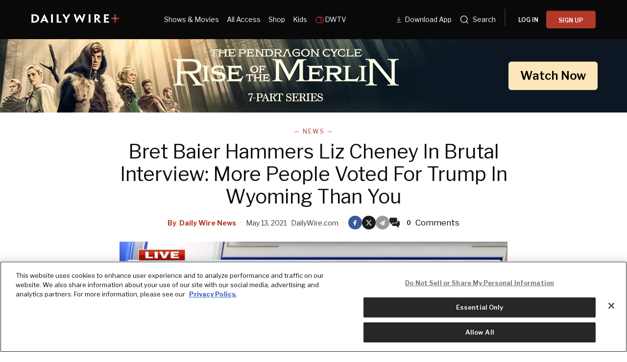

--- FILE ---
content_type: text/html; charset=utf-8
request_url: https://www.dailywire.com/news/bret-baier-hammers-liz-cheney-in-brutal-interview-more-people-voted-for-trump-in-wyoming-than-you
body_size: 46327
content:
<!DOCTYPE html><html class="lts-loading" lang="en"><head><meta charSet="utf-8" data-next-head=""/><meta name="viewport" content="width=device-width" data-next-head=""/><script async="" src="https://www.googletagmanager.com/gtag/js?id=G-CZKR9ZYKJP"></script><meta content="app-id=1477317200, app-argument=" name="apple-itunes-app" data-next-head=""/><link href="/assets/manifest.json" rel="manifest" data-next-head=""/><meta content="News" name="parsely-section" data-next-head=""/><meta content="News,Bret Baier,Liz Cheney" name="parsely-tags" data-next-head=""/><meta content="2021-05-14T02:01:44Z" name="parsely-pub-date" data-next-head=""/><meta content="https://www.dailywire.com/news/bret-baier-hammers-liz-cheney-in-brutal-interview-more-people-voted-for-trump-in-wyoming-than-you" name="parsely-link" data-next-head=""/><meta content="https://dw-wp-production.imgix.net/2021/05/1.jpg?ar=16%3A9&amp;auto=compress&amp;crop=faces&amp;cs=origin&amp;fit=crop&amp;w=1200&amp;h=800&amp;ixlib=react-9.10.0" name="parsely-image-url" data-next-head=""/><title data-next-head="">Bret Baier Hammers Liz Cheney In Brutal Interview: More People Voted For Trump In Wyoming Than You</title><link href="https://www.dailywire.com/news/bret-baier-hammers-liz-cheney-in-brutal-interview-more-people-voted-for-trump-in-wyoming-than-you" rel="canonical" data-next-head=""/><meta content="website" property="og:type" data-next-head=""/><meta content="Fox News host Bret Baier grilled Rep. Liz Cheney (R-WY) in a hard-hitting interview on Thursday evening after House Republicans overwhelmingly voted to oust her as the party&amp;#8217;s Conference Chair over her obsession with focusing on former President Donald Trump vs. focusing on President Joe Biden.During the interview, Cheney appeared to be even more resolute in her desire to go after Trump over focusing on Biden, a point that Baier brought up.Cheney repeatedly said that those who were criticizing her were wrong or misinformed, and she looked to pick fights with Fox News during the interview.Video and transcript of the interview are featured below:WATCH:TRANSCRIPT:BRET BAIER, FOX NEWS HOST: I want to talk about the situation up on Capitol Hill, your political situation. your colleagues concluded that you couldn&amp;#8217;t be effective as the GOP conference chair because of your eagerness to challenge former President Trump on his election claims. To be honest, do you agree with them? Could you have done that job considering what you were saying and doing?REP. LIZ CHENEY (R-WY): You know, I think the question really is what kind of a party are we going to be going forward, Bret? And I think that it&amp;#8217;s very important for us to be a party based on truth. I think it&amp;#8217;s important for us to understand the threat that the claims the former president is making, the threat is ongoing. I think we know that the kinds of language we&amp;#8217;ve heard from him has caused violence in the past. And there&amp;#8217;s clearly an attempt to unravel the democracy, if you will, by focusing on challenging the legitimacy of the election, moving us away from, abandoning the rule of law. And so I think that for us, as Republicans, we have a huge set of issues, we&amp;#8217;ve got to be able to defeat the Democrats over, and we&amp;#8217;ve got a huge set of policies we&amp;#8217;ve got to be able to implement, we have to get people to vote for us. And we can&amp;#8217;t do that if we are a party that&amp;#8217;s based on a foundation of lies. I think what the former president&amp;#8217;s doing is dangerous.BAIER: But you and your colleagues for, at least in part, were elected to block the Biden agenda, which Republicans believe is too far-left and could lead to other things. Aren&amp;#8217;t they correct to claim that your focus on the election, and President Trump was somehow not going to get them to that goal?CHENEY: No, I think that&amp;#8217;s actually wrong, Bret. I think if you look at where we&amp;#8217;ve been since the election, since January 6, we&amp;#8217;ve had a real focus on making sure people understand that the Biden policies are dangerous. If you look at the impact for the people of Wyoming — banning oil and gas leases on public lands is really dangerous. It&amp;#8217;s really heartless. We&amp;#8217;ve been very clear about that. What&amp;#8217;s happening at the border is very dangerous. So the issue isn&amp;#8217;t whether or not we stand against the Biden policies. The issue is, are we going to be a party that sits by silently while the former president continues to perpetuate lies about the election? And it is the case that there are too many people in the leadership of the Republican Party today who&amp;#8217;ve been willing not only to sit by silently, but to help enable that, to help embolden those claims. And that&amp;#8217;s dangerous for the country.BAIER: So, if you look at the numbers in Wyoming, 70% of Wyoming voted for President Trump, actually more people voted for President Trump than voted for you, a higher percentage voted for President Trump. Now you&amp;#8217;re saying you&amp;#8217;re dedicating your life to opposing him. So why — we’ll put up those numbers — why should Wyoming voters, say, re-elect you when you&amp;#8217;re spending so much energy opposing him? So little opposing Biden?CHENEY: Well, you&amp;#8217;re wrong.BAIER: No, no. I mean these are the numbers.CHENEY: No, I&amp;#8217;m not disputing the numbers, but I&amp;#8217;m disputing your characterization of what I&amp;#8217;m doing. I think it&amp;#8217;s really important for us to be as strong as possible in defeating the Biden policies. We cannot do that if we enable a lie. We cannot do that if we fail to learn the lessons from the 2020 election. And the people of Wyoming believe deeply in the Constitution, the people of Wyoming know that we must use the Constitution as our shield, that we must defend the Constitution. And so when you look at the challenge that the former president is presenting right now, still today, claiming that the election was stolen, claiming that our electoral process does not accurately reflect the will of the people, no remorse or regret for January 6, continuing to use the language that we know inspired violence in the past—BAIER: And you’ve said that and … you should because you believe in principle, I get it.CHENEY: &amp;#8211;but I continue to say it though, but I continue to say it because&amp;#8211;BAIER: But for the people of Wyoming who are electing a congressperson to fight for them and to fight against the Biden agenda, why wouldn&amp;#8217;t they say, ‘Is this the person that&amp;#8217;s going to get it done?’ And that’s what your colleagues are asking.CHENEY: I&amp;#8217;m going to I&amp;#8217;m going to answer the question. We all have an obligation. And I would say Fox News, especially, especially Fox News, has a particular obligation to make sure people know the election wasn&amp;#8217;t stolen.BAIER: And we’ve said that numerous times.CHENEY: Fox News, Fox News, Bret, I&amp;#8217;m going to answer your question. Fox News needs to—BAIER: No, but if you’re mentioning Fox News, you have to know that this show has said that numerous times.CHENEY: —make sure that the American people, they need to make sure that the American people. Bret, you’re doing the interview, I’m answering the questions. We need to make sure that the American people recognize and understand that the election wasn’t stolen, that we shouldn’t perpetuate the big lie, and that there’s real danger. You know, I’ve worked in countries around the world where we don&amp;#8217;t have peaceful transitions of power. And all of us who are elected officials have got to make sure that we obey and abide by the oath that we swore to the Constitution, and that the peaceful transition of power is key to that. Now, if you want to, if you&amp;#8217;re asking me about my constituents, my constituents believe firmly in the rule of law, they believe firmly in the Constitution, they know that we do not swear allegiance to any individual—BAIER: Ok, let me ask you this—CHENEY: And it’s crucially important—BAIER: And you’ve made this point—CHENEY: —I’m going to make another point, it’s crucially important if we want to be able to defeat the really bad Biden policies, we have to attract voters back to us. We have to attract the voters who left us by making clear that we know that the election wasn’t stolen and we are going to abide by the rule of law.BAIER: Do you believe that America is better off with President Biden than President Trump?CHENEY: I believe that President Trump&amp;#8217;s policies, which I supported 93% of the time, were much better for America. Now, that isn&amp;#8217;t the issue, though. The issue is whether or not we abide by the rule of law.BAIER: Did you vote for Joe Biden?CHENEY: I did not, and I would not, and I would not vote for a Democrat, ever. The issue is whether or not we are going to stand up for the rule of law and stand up for the Constitution, that is above partisanship. It&amp;#8217;s above politics. I think that Americans across Wyoming and across the country know we have to be a party of truth. We&amp;#8217;ve got to be a party that stands for substance; we have to be a party of Reagan that looks at a strong national defense, low taxes, limited government. We have to be about ideas, not about a cult of personality to one man who launched a violent attack on the Capitol and who continues to say the election was stolen.BAIER: I&amp;#8217;m going to read you a tweet. Here it is, ‘Republicans deserve leadership that represents the views of their constituents, not their own personal vendettas. We need leaders in Congress that stand up for conservative Republican ideology. Liz Cheney is not that leader. So instead of training fire on the president, she really should have been training fire on Biden and that agenda … that&amp;#8217;s what you want out of your leadership, [and] unfortunately … she didn&amp;#8217;t rise to that challenge.’ You know who that tweet is? George P. Bush, the nephew of President Bush, who tweeted that out yesterday. That is a feeling, as you know, and you&amp;#8217;ve heard it from your colleagues. So how do you react to that?CHENEY: Well, he’s misinformed. I think that, you know, when you look at what we are facing as a nation, there is nothing that we need to do as Republicans that is more important than have a strong Republican Party that can attract back the voters that we lost in 2020. And that means that we have to be in a position where we are being clear, we stand for the rule of law.BAIER: Yeah.CHENEY: Bret, every time I say we stand for the rule of law, you say, ‘Yeah, yeah, you’ve said that.’BAIER: No, no, no. But you have said the same exact thing numerous times.CHENEY: But it’s really important.BAIER: And I understand it’s important.CHENEY: So have you, Bret, but it’s very important.BAIER: Now, I’m asking just numerous questions. You said recently that you would be open to challenging former President Trump in 2024 if that&amp;#8217;s what it took to keep him from winning again. Tomorrow morning, you&amp;#8217;re talking to New Hampshire Today. So, are you running for president?CHENEY: I am not, Bret. What I think is really important is that we make sure that the former president, because we know what he&amp;#8217;s capable of, because we know what he continues to do, and because we know how important it is for us to be able to advance Republican ideals, that we make sure that he never again, get[s] anywhere near the Oval Office. I think that&amp;#8217;s crucial. And I think it&amp;#8217;s crucial that we begin to build the kind of coalition we need so that we can defeat Joe Biden, so that we can defeat Nancy Pelosi, so we can defeat Chuck Schumer, so that Republicans can actually take control again. But that requires getting back voters that we lost in 2020. And, frankly, that we lost in 2018 with Donald Trump in the Oval Office.BAIER: So you mentioned Schumer and Pelosi — take a listen to this.[START VIDEO]CHUCK SCHUMER, SENATE MAJORITY LEADER: Liz Cheney spoke truth to power, and now they&amp;#8217;re firing her.REP. HAKEEM JEFFRIES (D-NY): What would a patriot do? A patriot would do what Liz Cheney has done. And she&amp;#8217;s paid a heavy price for it.NANCY PELOSI, HOUSE SPEAKER: For her courage, for her patriotism. And I wish her well, perhaps this challenge will make her stronger.[END VIDEO]BAIER: Are you comfortable with all of these Democrats singing your praises? Day after day?CHENEY: Bret, look, what we&amp;#8217;re talking about, these issues of the Constitution and the rule of law, should be above politics, it should be above partisanship, it should be above party. Every single one of us, everyone watching this show, everybody who works at Fox, everybody who&amp;#8217;s elected to office, all of us have to love our country more. And that means that there are moments when you have to put politics aside, when you have to say, I will not be part of unraveling the democracy, that is a fundamentally important thing, the most fundamentally important thing we do, obeying the rule of law, standing up for the Constitution. And I think that we would all be better off as a country, frankly, if more of us said, ‘We’re gonna stand by the Constitution, we&amp;#8217;re going to defend the rule of law, let&amp;#8217;s have a vigorous debate about substance and policy.’ Those are really important issues. And I disagree about just about everything with all of those people that you just showed, but those substantive policy debates need to be conducted in a way that is worthy of the people that have fought for our freedom, worthy of the people who have died for our freedom, and that reflects who we are as a nation. We need to be proud of our ideals. And we need to know we have the better ideas, and that&amp;#8217;s how we beat the Democrats.BAIER: Some Republicans share your concerns about former President Trump and his false claims about the election. They believe, though, it&amp;#8217;s a mistake, to challenge him directly. They think it&amp;#8217;s much better, privately they&amp;#8217;ll tell you, to have him fade away somehow. Are they wrong?CHENEY: They are. I think that the danger that the former president poses is too great for us to simply hope for the best. And I also think that it&amp;#8217;s really incumbent upon those of us who are in positions to be able to talk to the American people, talk to the people of our states, talk to the people of our districts, to tell the truth. You know, when when you talk about the extent to which the big lie has taken hold, part of that is because people have just sort of said, well, we&amp;#8217;re going to ignore it and we&amp;#8217;re going to move on. But too many people are embracing the former president and enabling that lie. And that lie is toxic to our democracy.BAIER: Last year, many in the media and in Washington, including you, amplified anonymous sources, stories, claiming that President Trump ignored intelligence that Russians were paying bounties to kill Americans in Afghanistan. We&amp;#8217;ve since learned that that intelligence was pretty shoddy, poorly sourced. Do you regret taking part in spreading that story?CHENEY: No. I think actually, if you look at the details of the story, Bret, you&amp;#8217;ll see that the intelligence community has made a recommendation about that intelligence. They&amp;#8217;ve talked about having low confidence. I think if you go back and look at what I said, every single thing I said, I said, if those stories are true, we need to know why the president and the vice president were not briefed on them, and made very clear that we were concerned. I remain concerned about the role of the Russian government in Afghanistan, the role of the Russians in terms of working against our interests around the world.BAIER: Right, but you pointed to President Trump, and my point is that you were GOP Conference Chair, and I’m just articulating what some of your colleagues have said, that they thought that that was a moment where they thought that your focus on the former president was more important to you then articulating GOP agenda and what they wish to do.CHENEY: Well, I think you really ought to go check your facts, Bret, because he was the sitting president at that time, not the former president. And I think if you look at what I said, I said — and you can pull up that tweet, too — I said, if these reports are true, then the White House must explain why they did not brief the president or vice president. So, you know, I remain concerned about the intelligence. I think you will see if you go back and look at the facts about what the intelligence community has said, they have not said those reports are not true. They have said that they&amp;#8217;ve got low confidence. And I think it&amp;#8217;s an important thing to be concerned about." name="description" data-next-head=""/><meta content="Bret Baier Hammers Liz Cheney In Brutal Interview: More People Voted For Trump In Wyoming Than You" property="og:title" data-next-head=""/><meta content="Fox News host Bret Baier grilled Rep. Liz Cheney (R-WY) in a hard-hitting interview on Thursday evening after House Republicans overwhelmingly voted to oust her as the party&amp;#8217;s Conference Chair over her obsession with focusing on former President Donald Trump vs. focusing on President Joe Biden.During the interview, Cheney appeared to be even more resolute in her desire to go after Trump over focusing on Biden, a point that Baier brought up.Cheney repeatedly said that those who were criticizing her were wrong or misinformed, and she looked to pick fights with Fox News during the interview.Video and transcript of the interview are featured below:WATCH:TRANSCRIPT:BRET BAIER, FOX NEWS HOST: I want to talk about the situation up on Capitol Hill, your political situation. your colleagues concluded that you couldn&amp;#8217;t be effective as the GOP conference chair because of your eagerness to challenge former President Trump on his election claims. To be honest, do you agree with them? Could you have done that job considering what you were saying and doing?REP. LIZ CHENEY (R-WY): You know, I think the question really is what kind of a party are we going to be going forward, Bret? And I think that it&amp;#8217;s very important for us to be a party based on truth. I think it&amp;#8217;s important for us to understand the threat that the claims the former president is making, the threat is ongoing. I think we know that the kinds of language we&amp;#8217;ve heard from him has caused violence in the past. And there&amp;#8217;s clearly an attempt to unravel the democracy, if you will, by focusing on challenging the legitimacy of the election, moving us away from, abandoning the rule of law. And so I think that for us, as Republicans, we have a huge set of issues, we&amp;#8217;ve got to be able to defeat the Democrats over, and we&amp;#8217;ve got a huge set of policies we&amp;#8217;ve got to be able to implement, we have to get people to vote for us. And we can&amp;#8217;t do that if we are a party that&amp;#8217;s based on a foundation of lies. I think what the former president&amp;#8217;s doing is dangerous.BAIER: But you and your colleagues for, at least in part, were elected to block the Biden agenda, which Republicans believe is too far-left and could lead to other things. Aren&amp;#8217;t they correct to claim that your focus on the election, and President Trump was somehow not going to get them to that goal?CHENEY: No, I think that&amp;#8217;s actually wrong, Bret. I think if you look at where we&amp;#8217;ve been since the election, since January 6, we&amp;#8217;ve had a real focus on making sure people understand that the Biden policies are dangerous. If you look at the impact for the people of Wyoming — banning oil and gas leases on public lands is really dangerous. It&amp;#8217;s really heartless. We&amp;#8217;ve been very clear about that. What&amp;#8217;s happening at the border is very dangerous. So the issue isn&amp;#8217;t whether or not we stand against the Biden policies. The issue is, are we going to be a party that sits by silently while the former president continues to perpetuate lies about the election? And it is the case that there are too many people in the leadership of the Republican Party today who&amp;#8217;ve been willing not only to sit by silently, but to help enable that, to help embolden those claims. And that&amp;#8217;s dangerous for the country.BAIER: So, if you look at the numbers in Wyoming, 70% of Wyoming voted for President Trump, actually more people voted for President Trump than voted for you, a higher percentage voted for President Trump. Now you&amp;#8217;re saying you&amp;#8217;re dedicating your life to opposing him. So why — we’ll put up those numbers — why should Wyoming voters, say, re-elect you when you&amp;#8217;re spending so much energy opposing him? So little opposing Biden?CHENEY: Well, you&amp;#8217;re wrong.BAIER: No, no. I mean these are the numbers.CHENEY: No, I&amp;#8217;m not disputing the numbers, but I&amp;#8217;m disputing your characterization of what I&amp;#8217;m doing. I think it&amp;#8217;s really important for us to be as strong as possible in defeating the Biden policies. We cannot do that if we enable a lie. We cannot do that if we fail to learn the lessons from the 2020 election. And the people of Wyoming believe deeply in the Constitution, the people of Wyoming know that we must use the Constitution as our shield, that we must defend the Constitution. And so when you look at the challenge that the former president is presenting right now, still today, claiming that the election was stolen, claiming that our electoral process does not accurately reflect the will of the people, no remorse or regret for January 6, continuing to use the language that we know inspired violence in the past—BAIER: And you’ve said that and … you should because you believe in principle, I get it.CHENEY: &amp;#8211;but I continue to say it though, but I continue to say it because&amp;#8211;BAIER: But for the people of Wyoming who are electing a congressperson to fight for them and to fight against the Biden agenda, why wouldn&amp;#8217;t they say, ‘Is this the person that&amp;#8217;s going to get it done?’ And that’s what your colleagues are asking.CHENEY: I&amp;#8217;m going to I&amp;#8217;m going to answer the question. We all have an obligation. And I would say Fox News, especially, especially Fox News, has a particular obligation to make sure people know the election wasn&amp;#8217;t stolen.BAIER: And we’ve said that numerous times.CHENEY: Fox News, Fox News, Bret, I&amp;#8217;m going to answer your question. Fox News needs to—BAIER: No, but if you’re mentioning Fox News, you have to know that this show has said that numerous times.CHENEY: —make sure that the American people, they need to make sure that the American people. Bret, you’re doing the interview, I’m answering the questions. We need to make sure that the American people recognize and understand that the election wasn’t stolen, that we shouldn’t perpetuate the big lie, and that there’s real danger. You know, I’ve worked in countries around the world where we don&amp;#8217;t have peaceful transitions of power. And all of us who are elected officials have got to make sure that we obey and abide by the oath that we swore to the Constitution, and that the peaceful transition of power is key to that. Now, if you want to, if you&amp;#8217;re asking me about my constituents, my constituents believe firmly in the rule of law, they believe firmly in the Constitution, they know that we do not swear allegiance to any individual—BAIER: Ok, let me ask you this—CHENEY: And it’s crucially important—BAIER: And you’ve made this point—CHENEY: —I’m going to make another point, it’s crucially important if we want to be able to defeat the really bad Biden policies, we have to attract voters back to us. We have to attract the voters who left us by making clear that we know that the election wasn’t stolen and we are going to abide by the rule of law.BAIER: Do you believe that America is better off with President Biden than President Trump?CHENEY: I believe that President Trump&amp;#8217;s policies, which I supported 93% of the time, were much better for America. Now, that isn&amp;#8217;t the issue, though. The issue is whether or not we abide by the rule of law.BAIER: Did you vote for Joe Biden?CHENEY: I did not, and I would not, and I would not vote for a Democrat, ever. The issue is whether or not we are going to stand up for the rule of law and stand up for the Constitution, that is above partisanship. It&amp;#8217;s above politics. I think that Americans across Wyoming and across the country know we have to be a party of truth. We&amp;#8217;ve got to be a party that stands for substance; we have to be a party of Reagan that looks at a strong national defense, low taxes, limited government. We have to be about ideas, not about a cult of personality to one man who launched a violent attack on the Capitol and who continues to say the election was stolen.BAIER: I&amp;#8217;m going to read you a tweet. Here it is, ‘Republicans deserve leadership that represents the views of their constituents, not their own personal vendettas. We need leaders in Congress that stand up for conservative Republican ideology. Liz Cheney is not that leader. So instead of training fire on the president, she really should have been training fire on Biden and that agenda … that&amp;#8217;s what you want out of your leadership, [and] unfortunately … she didn&amp;#8217;t rise to that challenge.’ You know who that tweet is? George P. Bush, the nephew of President Bush, who tweeted that out yesterday. That is a feeling, as you know, and you&amp;#8217;ve heard it from your colleagues. So how do you react to that?CHENEY: Well, he’s misinformed. I think that, you know, when you look at what we are facing as a nation, there is nothing that we need to do as Republicans that is more important than have a strong Republican Party that can attract back the voters that we lost in 2020. And that means that we have to be in a position where we are being clear, we stand for the rule of law.BAIER: Yeah.CHENEY: Bret, every time I say we stand for the rule of law, you say, ‘Yeah, yeah, you’ve said that.’BAIER: No, no, no. But you have said the same exact thing numerous times.CHENEY: But it’s really important.BAIER: And I understand it’s important.CHENEY: So have you, Bret, but it’s very important.BAIER: Now, I’m asking just numerous questions. You said recently that you would be open to challenging former President Trump in 2024 if that&amp;#8217;s what it took to keep him from winning again. Tomorrow morning, you&amp;#8217;re talking to New Hampshire Today. So, are you running for president?CHENEY: I am not, Bret. What I think is really important is that we make sure that the former president, because we know what he&amp;#8217;s capable of, because we know what he continues to do, and because we know how important it is for us to be able to advance Republican ideals, that we make sure that he never again, get[s] anywhere near the Oval Office. I think that&amp;#8217;s crucial. And I think it&amp;#8217;s crucial that we begin to build the kind of coalition we need so that we can defeat Joe Biden, so that we can defeat Nancy Pelosi, so we can defeat Chuck Schumer, so that Republicans can actually take control again. But that requires getting back voters that we lost in 2020. And, frankly, that we lost in 2018 with Donald Trump in the Oval Office.BAIER: So you mentioned Schumer and Pelosi — take a listen to this.[START VIDEO]CHUCK SCHUMER, SENATE MAJORITY LEADER: Liz Cheney spoke truth to power, and now they&amp;#8217;re firing her.REP. HAKEEM JEFFRIES (D-NY): What would a patriot do? A patriot would do what Liz Cheney has done. And she&amp;#8217;s paid a heavy price for it.NANCY PELOSI, HOUSE SPEAKER: For her courage, for her patriotism. And I wish her well, perhaps this challenge will make her stronger.[END VIDEO]BAIER: Are you comfortable with all of these Democrats singing your praises? Day after day?CHENEY: Bret, look, what we&amp;#8217;re talking about, these issues of the Constitution and the rule of law, should be above politics, it should be above partisanship, it should be above party. Every single one of us, everyone watching this show, everybody who works at Fox, everybody who&amp;#8217;s elected to office, all of us have to love our country more. And that means that there are moments when you have to put politics aside, when you have to say, I will not be part of unraveling the democracy, that is a fundamentally important thing, the most fundamentally important thing we do, obeying the rule of law, standing up for the Constitution. And I think that we would all be better off as a country, frankly, if more of us said, ‘We’re gonna stand by the Constitution, we&amp;#8217;re going to defend the rule of law, let&amp;#8217;s have a vigorous debate about substance and policy.’ Those are really important issues. And I disagree about just about everything with all of those people that you just showed, but those substantive policy debates need to be conducted in a way that is worthy of the people that have fought for our freedom, worthy of the people who have died for our freedom, and that reflects who we are as a nation. We need to be proud of our ideals. And we need to know we have the better ideas, and that&amp;#8217;s how we beat the Democrats.BAIER: Some Republicans share your concerns about former President Trump and his false claims about the election. They believe, though, it&amp;#8217;s a mistake, to challenge him directly. They think it&amp;#8217;s much better, privately they&amp;#8217;ll tell you, to have him fade away somehow. Are they wrong?CHENEY: They are. I think that the danger that the former president poses is too great for us to simply hope for the best. And I also think that it&amp;#8217;s really incumbent upon those of us who are in positions to be able to talk to the American people, talk to the people of our states, talk to the people of our districts, to tell the truth. You know, when when you talk about the extent to which the big lie has taken hold, part of that is because people have just sort of said, well, we&amp;#8217;re going to ignore it and we&amp;#8217;re going to move on. But too many people are embracing the former president and enabling that lie. And that lie is toxic to our democracy.BAIER: Last year, many in the media and in Washington, including you, amplified anonymous sources, stories, claiming that President Trump ignored intelligence that Russians were paying bounties to kill Americans in Afghanistan. We&amp;#8217;ve since learned that that intelligence was pretty shoddy, poorly sourced. Do you regret taking part in spreading that story?CHENEY: No. I think actually, if you look at the details of the story, Bret, you&amp;#8217;ll see that the intelligence community has made a recommendation about that intelligence. They&amp;#8217;ve talked about having low confidence. I think if you go back and look at what I said, every single thing I said, I said, if those stories are true, we need to know why the president and the vice president were not briefed on them, and made very clear that we were concerned. I remain concerned about the role of the Russian government in Afghanistan, the role of the Russians in terms of working against our interests around the world.BAIER: Right, but you pointed to President Trump, and my point is that you were GOP Conference Chair, and I’m just articulating what some of your colleagues have said, that they thought that that was a moment where they thought that your focus on the former president was more important to you then articulating GOP agenda and what they wish to do.CHENEY: Well, I think you really ought to go check your facts, Bret, because he was the sitting president at that time, not the former president. And I think if you look at what I said, I said — and you can pull up that tweet, too — I said, if these reports are true, then the White House must explain why they did not brief the president or vice president. So, you know, I remain concerned about the intelligence. I think you will see if you go back and look at the facts about what the intelligence community has said, they have not said those reports are not true. They have said that they&amp;#8217;ve got low confidence. And I think it&amp;#8217;s an important thing to be concerned about." property="og:description" data-next-head=""/><meta content="https://dw-wp-production.imgix.net/2021/05/1.jpg?ar=16%3A9&amp;auto=compress&amp;crop=faces&amp;cs=origin&amp;fit=crop&amp;w=1200&amp;h=800&amp;ixlib=react-9.10.0" property="og:image" data-next-head=""/><meta content="https://www.dailywire.com/news/bret-baier-hammers-liz-cheney-in-brutal-interview-more-people-voted-for-trump-in-wyoming-than-you" property="og:url" data-next-head=""/><meta content="Bret Baier Hammers Liz Cheney In Brutal Interview: More People Voted For Trump In Wyoming Than You" property="twitter:title" data-next-head=""/><meta content="Fox News host Bret Baier grilled Rep. Liz Cheney (R-WY) in a hard-hitting interview on Thursday evening after House Republicans overwhelmingly voted to oust her as the party&amp;#8217;s Conference Chair over her obsession with focusing on former President Donald Trump vs. focusing on President Joe Biden.During the interview, Cheney appeared to be even more resolute in her desire to go after Trump over focusing on Biden, a point that Baier brought up.Cheney repeatedly said that those who were criticizing her were wrong or misinformed, and she looked to pick fights with Fox News during the interview.Video and transcript of the interview are featured below:WATCH:TRANSCRIPT:BRET BAIER, FOX NEWS HOST: I want to talk about the situation up on Capitol Hill, your political situation. your colleagues concluded that you couldn&amp;#8217;t be effective as the GOP conference chair because of your eagerness to challenge former President Trump on his election claims. To be honest, do you agree with them? Could you have done that job considering what you were saying and doing?REP. LIZ CHENEY (R-WY): You know, I think the question really is what kind of a party are we going to be going forward, Bret? And I think that it&amp;#8217;s very important for us to be a party based on truth. I think it&amp;#8217;s important for us to understand the threat that the claims the former president is making, the threat is ongoing. I think we know that the kinds of language we&amp;#8217;ve heard from him has caused violence in the past. And there&amp;#8217;s clearly an attempt to unravel the democracy, if you will, by focusing on challenging the legitimacy of the election, moving us away from, abandoning the rule of law. And so I think that for us, as Republicans, we have a huge set of issues, we&amp;#8217;ve got to be able to defeat the Democrats over, and we&amp;#8217;ve got a huge set of policies we&amp;#8217;ve got to be able to implement, we have to get people to vote for us. And we can&amp;#8217;t do that if we are a party that&amp;#8217;s based on a foundation of lies. I think what the former president&amp;#8217;s doing is dangerous.BAIER: But you and your colleagues for, at least in part, were elected to block the Biden agenda, which Republicans believe is too far-left and could lead to other things. Aren&amp;#8217;t they correct to claim that your focus on the election, and President Trump was somehow not going to get them to that goal?CHENEY: No, I think that&amp;#8217;s actually wrong, Bret. I think if you look at where we&amp;#8217;ve been since the election, since January 6, we&amp;#8217;ve had a real focus on making sure people understand that the Biden policies are dangerous. If you look at the impact for the people of Wyoming — banning oil and gas leases on public lands is really dangerous. It&amp;#8217;s really heartless. We&amp;#8217;ve been very clear about that. What&amp;#8217;s happening at the border is very dangerous. So the issue isn&amp;#8217;t whether or not we stand against the Biden policies. The issue is, are we going to be a party that sits by silently while the former president continues to perpetuate lies about the election? And it is the case that there are too many people in the leadership of the Republican Party today who&amp;#8217;ve been willing not only to sit by silently, but to help enable that, to help embolden those claims. And that&amp;#8217;s dangerous for the country.BAIER: So, if you look at the numbers in Wyoming, 70% of Wyoming voted for President Trump, actually more people voted for President Trump than voted for you, a higher percentage voted for President Trump. Now you&amp;#8217;re saying you&amp;#8217;re dedicating your life to opposing him. So why — we’ll put up those numbers — why should Wyoming voters, say, re-elect you when you&amp;#8217;re spending so much energy opposing him? So little opposing Biden?CHENEY: Well, you&amp;#8217;re wrong.BAIER: No, no. I mean these are the numbers.CHENEY: No, I&amp;#8217;m not disputing the numbers, but I&amp;#8217;m disputing your characterization of what I&amp;#8217;m doing. I think it&amp;#8217;s really important for us to be as strong as possible in defeating the Biden policies. We cannot do that if we enable a lie. We cannot do that if we fail to learn the lessons from the 2020 election. And the people of Wyoming believe deeply in the Constitution, the people of Wyoming know that we must use the Constitution as our shield, that we must defend the Constitution. And so when you look at the challenge that the former president is presenting right now, still today, claiming that the election was stolen, claiming that our electoral process does not accurately reflect the will of the people, no remorse or regret for January 6, continuing to use the language that we know inspired violence in the past—BAIER: And you’ve said that and … you should because you believe in principle, I get it.CHENEY: &amp;#8211;but I continue to say it though, but I continue to say it because&amp;#8211;BAIER: But for the people of Wyoming who are electing a congressperson to fight for them and to fight against the Biden agenda, why wouldn&amp;#8217;t they say, ‘Is this the person that&amp;#8217;s going to get it done?’ And that’s what your colleagues are asking.CHENEY: I&amp;#8217;m going to I&amp;#8217;m going to answer the question. We all have an obligation. And I would say Fox News, especially, especially Fox News, has a particular obligation to make sure people know the election wasn&amp;#8217;t stolen.BAIER: And we’ve said that numerous times.CHENEY: Fox News, Fox News, Bret, I&amp;#8217;m going to answer your question. Fox News needs to—BAIER: No, but if you’re mentioning Fox News, you have to know that this show has said that numerous times.CHENEY: —make sure that the American people, they need to make sure that the American people. Bret, you’re doing the interview, I’m answering the questions. We need to make sure that the American people recognize and understand that the election wasn’t stolen, that we shouldn’t perpetuate the big lie, and that there’s real danger. You know, I’ve worked in countries around the world where we don&amp;#8217;t have peaceful transitions of power. And all of us who are elected officials have got to make sure that we obey and abide by the oath that we swore to the Constitution, and that the peaceful transition of power is key to that. Now, if you want to, if you&amp;#8217;re asking me about my constituents, my constituents believe firmly in the rule of law, they believe firmly in the Constitution, they know that we do not swear allegiance to any individual—BAIER: Ok, let me ask you this—CHENEY: And it’s crucially important—BAIER: And you’ve made this point—CHENEY: —I’m going to make another point, it’s crucially important if we want to be able to defeat the really bad Biden policies, we have to attract voters back to us. We have to attract the voters who left us by making clear that we know that the election wasn’t stolen and we are going to abide by the rule of law.BAIER: Do you believe that America is better off with President Biden than President Trump?CHENEY: I believe that President Trump&amp;#8217;s policies, which I supported 93% of the time, were much better for America. Now, that isn&amp;#8217;t the issue, though. The issue is whether or not we abide by the rule of law.BAIER: Did you vote for Joe Biden?CHENEY: I did not, and I would not, and I would not vote for a Democrat, ever. The issue is whether or not we are going to stand up for the rule of law and stand up for the Constitution, that is above partisanship. It&amp;#8217;s above politics. I think that Americans across Wyoming and across the country know we have to be a party of truth. We&amp;#8217;ve got to be a party that stands for substance; we have to be a party of Reagan that looks at a strong national defense, low taxes, limited government. We have to be about ideas, not about a cult of personality to one man who launched a violent attack on the Capitol and who continues to say the election was stolen.BAIER: I&amp;#8217;m going to read you a tweet. Here it is, ‘Republicans deserve leadership that represents the views of their constituents, not their own personal vendettas. We need leaders in Congress that stand up for conservative Republican ideology. Liz Cheney is not that leader. So instead of training fire on the president, she really should have been training fire on Biden and that agenda … that&amp;#8217;s what you want out of your leadership, [and] unfortunately … she didn&amp;#8217;t rise to that challenge.’ You know who that tweet is? George P. Bush, the nephew of President Bush, who tweeted that out yesterday. That is a feeling, as you know, and you&amp;#8217;ve heard it from your colleagues. So how do you react to that?CHENEY: Well, he’s misinformed. I think that, you know, when you look at what we are facing as a nation, there is nothing that we need to do as Republicans that is more important than have a strong Republican Party that can attract back the voters that we lost in 2020. And that means that we have to be in a position where we are being clear, we stand for the rule of law.BAIER: Yeah.CHENEY: Bret, every time I say we stand for the rule of law, you say, ‘Yeah, yeah, you’ve said that.’BAIER: No, no, no. But you have said the same exact thing numerous times.CHENEY: But it’s really important.BAIER: And I understand it’s important.CHENEY: So have you, Bret, but it’s very important.BAIER: Now, I’m asking just numerous questions. You said recently that you would be open to challenging former President Trump in 2024 if that&amp;#8217;s what it took to keep him from winning again. Tomorrow morning, you&amp;#8217;re talking to New Hampshire Today. So, are you running for president?CHENEY: I am not, Bret. What I think is really important is that we make sure that the former president, because we know what he&amp;#8217;s capable of, because we know what he continues to do, and because we know how important it is for us to be able to advance Republican ideals, that we make sure that he never again, get[s] anywhere near the Oval Office. I think that&amp;#8217;s crucial. And I think it&amp;#8217;s crucial that we begin to build the kind of coalition we need so that we can defeat Joe Biden, so that we can defeat Nancy Pelosi, so we can defeat Chuck Schumer, so that Republicans can actually take control again. But that requires getting back voters that we lost in 2020. And, frankly, that we lost in 2018 with Donald Trump in the Oval Office.BAIER: So you mentioned Schumer and Pelosi — take a listen to this.[START VIDEO]CHUCK SCHUMER, SENATE MAJORITY LEADER: Liz Cheney spoke truth to power, and now they&amp;#8217;re firing her.REP. HAKEEM JEFFRIES (D-NY): What would a patriot do? A patriot would do what Liz Cheney has done. And she&amp;#8217;s paid a heavy price for it.NANCY PELOSI, HOUSE SPEAKER: For her courage, for her patriotism. And I wish her well, perhaps this challenge will make her stronger.[END VIDEO]BAIER: Are you comfortable with all of these Democrats singing your praises? Day after day?CHENEY: Bret, look, what we&amp;#8217;re talking about, these issues of the Constitution and the rule of law, should be above politics, it should be above partisanship, it should be above party. Every single one of us, everyone watching this show, everybody who works at Fox, everybody who&amp;#8217;s elected to office, all of us have to love our country more. And that means that there are moments when you have to put politics aside, when you have to say, I will not be part of unraveling the democracy, that is a fundamentally important thing, the most fundamentally important thing we do, obeying the rule of law, standing up for the Constitution. And I think that we would all be better off as a country, frankly, if more of us said, ‘We’re gonna stand by the Constitution, we&amp;#8217;re going to defend the rule of law, let&amp;#8217;s have a vigorous debate about substance and policy.’ Those are really important issues. And I disagree about just about everything with all of those people that you just showed, but those substantive policy debates need to be conducted in a way that is worthy of the people that have fought for our freedom, worthy of the people who have died for our freedom, and that reflects who we are as a nation. We need to be proud of our ideals. And we need to know we have the better ideas, and that&amp;#8217;s how we beat the Democrats.BAIER: Some Republicans share your concerns about former President Trump and his false claims about the election. They believe, though, it&amp;#8217;s a mistake, to challenge him directly. They think it&amp;#8217;s much better, privately they&amp;#8217;ll tell you, to have him fade away somehow. Are they wrong?CHENEY: They are. I think that the danger that the former president poses is too great for us to simply hope for the best. And I also think that it&amp;#8217;s really incumbent upon those of us who are in positions to be able to talk to the American people, talk to the people of our states, talk to the people of our districts, to tell the truth. You know, when when you talk about the extent to which the big lie has taken hold, part of that is because people have just sort of said, well, we&amp;#8217;re going to ignore it and we&amp;#8217;re going to move on. But too many people are embracing the former president and enabling that lie. And that lie is toxic to our democracy.BAIER: Last year, many in the media and in Washington, including you, amplified anonymous sources, stories, claiming that President Trump ignored intelligence that Russians were paying bounties to kill Americans in Afghanistan. We&amp;#8217;ve since learned that that intelligence was pretty shoddy, poorly sourced. Do you regret taking part in spreading that story?CHENEY: No. I think actually, if you look at the details of the story, Bret, you&amp;#8217;ll see that the intelligence community has made a recommendation about that intelligence. They&amp;#8217;ve talked about having low confidence. I think if you go back and look at what I said, every single thing I said, I said, if those stories are true, we need to know why the president and the vice president were not briefed on them, and made very clear that we were concerned. I remain concerned about the role of the Russian government in Afghanistan, the role of the Russians in terms of working against our interests around the world.BAIER: Right, but you pointed to President Trump, and my point is that you were GOP Conference Chair, and I’m just articulating what some of your colleagues have said, that they thought that that was a moment where they thought that your focus on the former president was more important to you then articulating GOP agenda and what they wish to do.CHENEY: Well, I think you really ought to go check your facts, Bret, because he was the sitting president at that time, not the former president. And I think if you look at what I said, I said — and you can pull up that tweet, too — I said, if these reports are true, then the White House must explain why they did not brief the president or vice president. So, you know, I remain concerned about the intelligence. I think you will see if you go back and look at the facts about what the intelligence community has said, they have not said those reports are not true. They have said that they&amp;#8217;ve got low confidence. And I think it&amp;#8217;s an important thing to be concerned about." property="twitter:description" data-next-head=""/><meta content="summary_large_image" name="twitter:card" data-next-head=""/><meta content="https://dw-wp-production.imgix.net/2021/05/1.jpg?ar=16%3A9&amp;auto=compress&amp;crop=faces&amp;cs=origin&amp;fit=crop&amp;w=1200&amp;h=800&amp;ixlib=react-9.10.0" name="twitter:image" data-next-head=""/><meta content="https://www.dailywire.com/news/bret-baier-hammers-liz-cheney-in-brutal-interview-more-people-voted-for-trump-in-wyoming-than-you" property="al:ios:url" data-next-head=""/><meta content="https://www.dailywire.com/news/bret-baier-hammers-liz-cheney-in-brutal-interview-more-people-voted-for-trump-in-wyoming-than-you" property="al:android:url" data-next-head=""/><meta content="https://www.dailywire.com/news/bret-baier-hammers-liz-cheney-in-brutal-interview-more-people-voted-for-trump-in-wyoming-than-you" name="twitter:app:url:iphone" data-next-head=""/><meta content="https://www.dailywire.com/news/bret-baier-hammers-liz-cheney-in-brutal-interview-more-people-voted-for-trump-in-wyoming-than-you" name="twitter:app:url:ipad" data-next-head=""/><meta content="https://www.dailywire.com/news/bret-baier-hammers-liz-cheney-in-brutal-interview-more-people-voted-for-trump-in-wyoming-than-you" name="twitter:app:url:googleplay" data-next-head=""/><meta content="1435071773455316" property="fb:pages"/><link crossorigin="" href="https://raven-edge.aditude.io" rel="preconnect"/><link crossorigin="" href="https://dn0qt3r0xannq.cloudfront.net" rel="preconnect"/><link crossorigin="" href="https://edge.aditude.io" rel="preconnect"/><link crossorigin="" href="https://securepubads.g.doubleclick.net" rel="preconnect"/><link href="https://raven-static.aditude.io" rel="dns-prefetch"/><link href="https://fundingchoicesmessages.google.com" rel="dns-prefetch"/><link href="https://fonts.googleapis.com" rel="preconnect"/><link crossorigin="" href="https://fonts.gstatic.com" rel="preconnect"/><meta content="1477317200" property="al:ios:app_store_id"/><meta content="The Daily Wire" property="al:ios:app_name"/><meta content="com.dailywire.thedailywire" property="al:android:package"/><meta content="The Daily Wire" property="al:android:app_name"/><meta content="The Daily Wire" name="twitter:app:name:iphone"/><meta content="1477317200" name="twitter:app:id:iphone"/><meta content="The Daily Wire" name="twitter:app:name:ipad"/><meta content="1477317200" name="twitter:app:id:ipad"/><meta content="The Daily Wire" name="twitter:app:name:googleplay"/><meta content="com.dailywire.thedailywire" name="twitter:app:id:googleplay"/><meta content="#0A0909" name="theme-color"/><meta content="no-referrer-when-downgrade" name="referrer"/><link href="/favicons/favicon.ico" rel="shortcut icon" type="image/x-icon"/><link href="/favicons/apple-touch-icon.png" rel="apple-touch-icon"/><link href="/favicons/apple-touch-icon-57x57.png" rel="apple-touch-icon" sizes="57x57"/><link href="/favicons/apple-touch-icon-72x72.png" rel="apple-touch-icon" sizes="72x72"/><link href="/favicons/apple-touch-icon-76x76.png" rel="apple-touch-icon" sizes="76x76"/><link href="/favicons/apple-touch-icon-114x114.png" rel="apple-touch-icon" sizes="114x114"/><link href="/favicons/apple-touch-icon-120x120.png" rel="apple-touch-icon" sizes="120x120"/><link href="/favicons/apple-touch-icon-144x144.png" rel="apple-touch-icon" sizes="144x144"/><link href="/favicons/apple-touch-icon-152x152.png" rel="apple-touch-icon" sizes="152x152"/><link href="/favicons/apple-touch-icon-180x180.png" rel="apple-touch-icon" sizes="180x180"/><link as="script" href="https://securepubads.g.doubleclick.net/tag/js/gpt.js" rel="preload"/><link as="script" href="https://d3lcz8vpax4lo2.cloudfront.net/ads-code/a11c6a8c-ff47-49e9-93ba-5ea0e07f6f87.js" rel="preload"/><link data-next-font="" rel="preconnect" href="/" crossorigin="anonymous"/><link rel="preload" href="/_next/static/css/09863882a1645f52.css" as="style"/><link rel="preload" href="/_next/static/css/6ef3b99d33f63da8.css" as="style"/><script type="application/ld+json" data-next-head="">{"@context":"https://schema.org","@type":"Article","datePublished":"2021-05-14T02:01:44.000Z","description":"Fox News host Bret Baier grilled Rep. Liz Cheney (R-WY) in a hard-hitting interview on Thursday evening after House Republicans overwhelmingly voted to oust her as the party&amp;#8217;s Conference Chair over her obsession with focusing on former President Donald Trump vs. focusing on President Joe Biden.During the interview, Cheney appeared to be even more resolute in her desire to go after Trump over focusing on Biden, a point that Baier brought up.Cheney repeatedly said that those who were criticizing her were wrong or misinformed, and she looked to pick fights with Fox News during the interview.Video and transcript of the interview are featured below:WATCH:TRANSCRIPT:BRET BAIER, FOX NEWS HOST: I want to talk about the situation up on Capitol Hill, your political situation. your colleagues concluded that you couldn&amp;#8217;t be effective as the GOP conference chair because of your eagerness to challenge former President Trump on his election claims. To be honest, do you agree with them? Could you have done that job considering what you were saying and doing?REP. LIZ CHENEY (R-WY): You know, I think the question really is what kind of a party are we going to be going forward, Bret? And I think that it&amp;#8217;s very important for us to be a party based on truth. I think it&amp;#8217;s important for us to understand the threat that the claims the former president is making, the threat is ongoing. I think we know that the kinds of language we&amp;#8217;ve heard from him has caused violence in the past. And there&amp;#8217;s clearly an attempt to unravel the democracy, if you will, by focusing on challenging the legitimacy of the election, moving us away from, abandoning the rule of law. And so I think that for us, as Republicans, we have a huge set of issues, we&amp;#8217;ve got to be able to defeat the Democrats over, and we&amp;#8217;ve got a huge set of policies we&amp;#8217;ve got to be able to implement, we have to get people to vote for us. And we can&amp;#8217;t do that if we are a party that&amp;#8217;s based on a foundation of lies. I think what the former president&amp;#8217;s doing is dangerous.BAIER: But you and your colleagues for, at least in part, were elected to block the Biden agenda, which Republicans believe is too far-left and could lead to other things. Aren&amp;#8217;t they correct to claim that your focus on the election, and President Trump was somehow not going to get them to that goal?CHENEY: No, I think that&amp;#8217;s actually wrong, Bret. I think if you look at where we&amp;#8217;ve been since the election, since January 6, we&amp;#8217;ve had a real focus on making sure people understand that the Biden policies are dangerous. If you look at the impact for the people of Wyoming — banning oil and gas leases on public lands is really dangerous. It&amp;#8217;s really heartless. We&amp;#8217;ve been very clear about that. What&amp;#8217;s happening at the border is very dangerous. So the issue isn&amp;#8217;t whether or not we stand against the Biden policies. The issue is, are we going to be a party that sits by silently while the former president continues to perpetuate lies about the election? And it is the case that there are too many people in the leadership of the Republican Party today who&amp;#8217;ve been willing not only to sit by silently, but to help enable that, to help embolden those claims. And that&amp;#8217;s dangerous for the country.BAIER: So, if you look at the numbers in Wyoming, 70% of Wyoming voted for President Trump, actually more people voted for President Trump than voted for you, a higher percentage voted for President Trump. Now you&amp;#8217;re saying you&amp;#8217;re dedicating your life to opposing him. So why — we’ll put up those numbers — why should Wyoming voters, say, re-elect you when you&amp;#8217;re spending so much energy opposing him? So little opposing Biden?CHENEY: Well, you&amp;#8217;re wrong.BAIER: No, no. I mean these are the numbers.CHENEY: No, I&amp;#8217;m not disputing the numbers, but I&amp;#8217;m disputing your characterization of what I&amp;#8217;m doing. I think it&amp;#8217;s really important for us to be as strong as possible in defeating the Biden policies. We cannot do that if we enable a lie. We cannot do that if we fail to learn the lessons from the 2020 election. And the people of Wyoming believe deeply in the Constitution, the people of Wyoming know that we must use the Constitution as our shield, that we must defend the Constitution. And so when you look at the challenge that the former president is presenting right now, still today, claiming that the election was stolen, claiming that our electoral process does not accurately reflect the will of the people, no remorse or regret for January 6, continuing to use the language that we know inspired violence in the past—BAIER: And you’ve said that and … you should because you believe in principle, I get it.CHENEY: &amp;#8211;but I continue to say it though, but I continue to say it because&amp;#8211;BAIER: But for the people of Wyoming who are electing a congressperson to fight for them and to fight against the Biden agenda, why wouldn&amp;#8217;t they say, ‘Is this the person that&amp;#8217;s going to get it done?’ And that’s what your colleagues are asking.CHENEY: I&amp;#8217;m going to I&amp;#8217;m going to answer the question. We all have an obligation. And I would say Fox News, especially, especially Fox News, has a particular obligation to make sure people know the election wasn&amp;#8217;t stolen.BAIER: And we’ve said that numerous times.CHENEY: Fox News, Fox News, Bret, I&amp;#8217;m going to answer your question. Fox News needs to—BAIER: No, but if you’re mentioning Fox News, you have to know that this show has said that numerous times.CHENEY: —make sure that the American people, they need to make sure that the American people. Bret, you’re doing the interview, I’m answering the questions. We need to make sure that the American people recognize and understand that the election wasn’t stolen, that we shouldn’t perpetuate the big lie, and that there’s real danger. You know, I’ve worked in countries around the world where we don&amp;#8217;t have peaceful transitions of power. And all of us who are elected officials have got to make sure that we obey and abide by the oath that we swore to the Constitution, and that the peaceful transition of power is key to that. Now, if you want to, if you&amp;#8217;re asking me about my constituents, my constituents believe firmly in the rule of law, they believe firmly in the Constitution, they know that we do not swear allegiance to any individual—BAIER: Ok, let me ask you this—CHENEY: And it’s crucially important—BAIER: And you’ve made this point—CHENEY: —I’m going to make another point, it’s crucially important if we want to be able to defeat the really bad Biden policies, we have to attract voters back to us. We have to attract the voters who left us by making clear that we know that the election wasn’t stolen and we are going to abide by the rule of law.BAIER: Do you believe that America is better off with President Biden than President Trump?CHENEY: I believe that President Trump&amp;#8217;s policies, which I supported 93% of the time, were much better for America. Now, that isn&amp;#8217;t the issue, though. The issue is whether or not we abide by the rule of law.BAIER: Did you vote for Joe Biden?CHENEY: I did not, and I would not, and I would not vote for a Democrat, ever. The issue is whether or not we are going to stand up for the rule of law and stand up for the Constitution, that is above partisanship. It&amp;#8217;s above politics. I think that Americans across Wyoming and across the country know we have to be a party of truth. We&amp;#8217;ve got to be a party that stands for substance; we have to be a party of Reagan that looks at a strong national defense, low taxes, limited government. We have to be about ideas, not about a cult of personality to one man who launched a violent attack on the Capitol and who continues to say the election was stolen.BAIER: I&amp;#8217;m going to read you a tweet. Here it is, ‘Republicans deserve leadership that represents the views of their constituents, not their own personal vendettas. We need leaders in Congress that stand up for conservative Republican ideology. Liz Cheney is not that leader. So instead of training fire on the president, she really should have been training fire on Biden and that agenda … that&amp;#8217;s what you want out of your leadership, [and] unfortunately … she didn&amp;#8217;t rise to that challenge.’ You know who that tweet is? George P. Bush, the nephew of President Bush, who tweeted that out yesterday. That is a feeling, as you know, and you&amp;#8217;ve heard it from your colleagues. So how do you react to that?CHENEY: Well, he’s misinformed. I think that, you know, when you look at what we are facing as a nation, there is nothing that we need to do as Republicans that is more important than have a strong Republican Party that can attract back the voters that we lost in 2020. And that means that we have to be in a position where we are being clear, we stand for the rule of law.BAIER: Yeah.CHENEY: Bret, every time I say we stand for the rule of law, you say, ‘Yeah, yeah, you’ve said that.’BAIER: No, no, no. But you have said the same exact thing numerous times.CHENEY: But it’s really important.BAIER: And I understand it’s important.CHENEY: So have you, Bret, but it’s very important.BAIER: Now, I’m asking just numerous questions. You said recently that you would be open to challenging former President Trump in 2024 if that&amp;#8217;s what it took to keep him from winning again. Tomorrow morning, you&amp;#8217;re talking to New Hampshire Today. So, are you running for president?CHENEY: I am not, Bret. What I think is really important is that we make sure that the former president, because we know what he&amp;#8217;s capable of, because we know what he continues to do, and because we know how important it is for us to be able to advance Republican ideals, that we make sure that he never again, get[s] anywhere near the Oval Office. I think that&amp;#8217;s crucial. And I think it&amp;#8217;s crucial that we begin to build the kind of coalition we need so that we can defeat Joe Biden, so that we can defeat Nancy Pelosi, so we can defeat Chuck Schumer, so that Republicans can actually take control again. But that requires getting back voters that we lost in 2020. And, frankly, that we lost in 2018 with Donald Trump in the Oval Office.BAIER: So you mentioned Schumer and Pelosi — take a listen to this.[START VIDEO]CHUCK SCHUMER, SENATE MAJORITY LEADER: Liz Cheney spoke truth to power, and now they&amp;#8217;re firing her.REP. HAKEEM JEFFRIES (D-NY): What would a patriot do? A patriot would do what Liz Cheney has done. And she&amp;#8217;s paid a heavy price for it.NANCY PELOSI, HOUSE SPEAKER: For her courage, for her patriotism. And I wish her well, perhaps this challenge will make her stronger.[END VIDEO]BAIER: Are you comfortable with all of these Democrats singing your praises? Day after day?CHENEY: Bret, look, what we&amp;#8217;re talking about, these issues of the Constitution and the rule of law, should be above politics, it should be above partisanship, it should be above party. Every single one of us, everyone watching this show, everybody who works at Fox, everybody who&amp;#8217;s elected to office, all of us have to love our country more. And that means that there are moments when you have to put politics aside, when you have to say, I will not be part of unraveling the democracy, that is a fundamentally important thing, the most fundamentally important thing we do, obeying the rule of law, standing up for the Constitution. And I think that we would all be better off as a country, frankly, if more of us said, ‘We’re gonna stand by the Constitution, we&amp;#8217;re going to defend the rule of law, let&amp;#8217;s have a vigorous debate about substance and policy.’ Those are really important issues. And I disagree about just about everything with all of those people that you just showed, but those substantive policy debates need to be conducted in a way that is worthy of the people that have fought for our freedom, worthy of the people who have died for our freedom, and that reflects who we are as a nation. We need to be proud of our ideals. And we need to know we have the better ideas, and that&amp;#8217;s how we beat the Democrats.BAIER: Some Republicans share your concerns about former President Trump and his false claims about the election. They believe, though, it&amp;#8217;s a mistake, to challenge him directly. They think it&amp;#8217;s much better, privately they&amp;#8217;ll tell you, to have him fade away somehow. Are they wrong?CHENEY: They are. I think that the danger that the former president poses is too great for us to simply hope for the best. And I also think that it&amp;#8217;s really incumbent upon those of us who are in positions to be able to talk to the American people, talk to the people of our states, talk to the people of our districts, to tell the truth. You know, when when you talk about the extent to which the big lie has taken hold, part of that is because people have just sort of said, well, we&amp;#8217;re going to ignore it and we&amp;#8217;re going to move on. But too many people are embracing the former president and enabling that lie. And that lie is toxic to our democracy.BAIER: Last year, many in the media and in Washington, including you, amplified anonymous sources, stories, claiming that President Trump ignored intelligence that Russians were paying bounties to kill Americans in Afghanistan. We&amp;#8217;ve since learned that that intelligence was pretty shoddy, poorly sourced. Do you regret taking part in spreading that story?CHENEY: No. I think actually, if you look at the details of the story, Bret, you&amp;#8217;ll see that the intelligence community has made a recommendation about that intelligence. They&amp;#8217;ve talked about having low confidence. I think if you go back and look at what I said, every single thing I said, I said, if those stories are true, we need to know why the president and the vice president were not briefed on them, and made very clear that we were concerned. I remain concerned about the role of the Russian government in Afghanistan, the role of the Russians in terms of working against our interests around the world.BAIER: Right, but you pointed to President Trump, and my point is that you were GOP Conference Chair, and I’m just articulating what some of your colleagues have said, that they thought that that was a moment where they thought that your focus on the former president was more important to you then articulating GOP agenda and what they wish to do.CHENEY: Well, I think you really ought to go check your facts, Bret, because he was the sitting president at that time, not the former president. And I think if you look at what I said, I said — and you can pull up that tweet, too — I said, if these reports are true, then the White House must explain why they did not brief the president or vice president. So, you know, I remain concerned about the intelligence. I think you will see if you go back and look at the facts about what the intelligence community has said, they have not said those reports are not true. They have said that they&amp;#8217;ve got low confidence. And I think it&amp;#8217;s an important thing to be concerned about.","mainEntityOfPage":{"@type":"WebPage","@id":"https://www.dailywire.com/news/bret-baier-hammers-liz-cheney-in-brutal-interview-more-people-voted-for-trump-in-wyoming-than-you"},"headline":"Bret Baier Hammers Liz Cheney In Brutal Interview: More People Voted For Trump In Wyoming Than You","image":["https://dw-wp-production.imgix.net/2021/05/1.jpg?ar=16%3A9&amp;auto=compress&amp;crop=faces&amp;cs=origin&amp;fit=crop&amp;w=1200&amp;h=800&amp;ixlib=react-9.10.0"],"dateModified":"2021-05-14T02:01:44.000Z","author":{"@type":"Person","name":"Daily Wire News"},"publisher":{"@type":"Organization","name":"The Daily Wire","logo":{"@type":"ImageObject","url":"https://www.dailywire.com/images/logo.png"}}}</script><link href="https://fonts.googleapis.com/css2?family=Libre+Franklin:ital,wght@0,100..900;1,100..900&amp;family=Inter:wght@100..900&amp;display=swap" rel="stylesheet"/><link href="https://use.typekit.net/ldl2hxh.css" rel="stylesheet"/><script data-cfasync="false" type="text/javascript">(function (a, c, s, u) { 'Insticator' in a || (a.Insticator = { ad: { loadAd: function (b) { Insticator.ad.q.push(b) }, q: [] }, helper: {}, embed: {}, version: "4.0", q: [], load: function (t, o) { Insticator.q.push({ t: t, o: o }) } }); var b = c.createElement(s); b.src = u; b.async = !0; var d = c.getElementsByTagName(s)[0]; d.parentNode.insertBefore(b, d) })(window, document, 'script', 'https://d3lcz8vpax4lo2.cloudfront.net/ads-code/a11c6a8c-ff47-49e9-93ba-5ea0e07f6f87.js')</script><script src="https://product.instiengage.com/product-loader-code/a11c6a8c-ff47-49e9-93ba-5ea0e07f6f87.js" type="text/javascript"></script><script>Insticator.load('load-page', {    pageId: '{pageId}',  })</script><script>window.YETT_BLACKLIST = [/analytics.tiktok.com/]</script><script src="https://unpkg.com/yett"></script><script src="https://app.retention.chargebee.com/assets/webpack/retention.js"></script><script charSet="UTF-8" data-domain-script="cff23880-5ec5-4fda-9d76-ee4cc7f0e894" src="https://cdn.cookielaw.org/scripttemplates/otSDKStub.js" type="text/javascript"></script><link href="https://js.recurly.com/v4/recurly.css" rel="stylesheet" type="text/css"/><script src="https://js.recurly.com/v4/recurly.js"></script><script>var googletag=googletag||{};googletag.cmd=googletag.cmd||[];</script><script>var pbjs=pbjs||{};pbjs.que=pbjs.que||[]</script><script>  window.dataLayer = window.dataLayer || [];function gtag(){dataLayer.push(arguments);}gtag('js', new Date());gtag('config', "G-CZKR9ZYKJP", {debug_mode: true});</script><script class="optanon-category-C0004" data-cfasync="false" id="wisepops-js" type="text/plain">
                      (function(W,i,s,e,P,o,p){W['WisePopsObject']=P;W[P]=W[P]||function(){(W[P].q=W[P].q||[]).push(arguments)},W[P].l=1*new Date();o=i.createElement(s),p=i.getElementsByTagName(s)[0];o.defer=1;o.src=e;p.parentNode.insertBefore(o,p)})(window,document,'script','//loader.wisepops.com/get-loader.js?v=1&site=gj6oBqQREJ','wisepops');
                      wisepops('options', {
                        autoPageview: false,
                        browserStorage: true
                      });
                    </script><script type="text/javascript">function OptanonWrapper() {
                if (OnetrustActiveGroups.includes("C0001")) {
                  updateType('optanon-category-C0001', 'text/javascript');
                } else {
                  updateType('optanon-category-C0001', 'text/plain');
                }

                if (OnetrustActiveGroups.includes("C0002")) {
                  updateType('optanon-category-C0002', 'text/javascript');
                } else {
                  updateType('optanon-category-C0002', 'text/plain');
                }

                if (OnetrustActiveGroups.includes("C0003")) {
                  updateType('optanon-category-C0003', 'text/javascript');
                } else {
                  updateType('optanon-category-C0003', 'text/plain');
                }

                if (OnetrustActiveGroups.includes("C0004")) {
                  updateType('optanon-category-C0004', 'text/javascript');
                } else {
                  updateType('optanon-category-C0004', 'text/plain');
                }

                if (OnetrustActiveGroups.includes("C0005")) {
                  updateType('optanon-category-C0005', 'text/javascript');
                } else {
                  updateType('optanon-category-C0005', 'text/plain');
                }
                
                function updateType(className, type) {
                  const scriptsHtmlCollection = document.getElementsByClassName(className);
                
                  if (!scriptsHtmlCollection.length) {
                    return;
                  }
                
                  const scripts = Array.from(scriptsHtmlCollection);
                
                  scripts.forEach(ele => ele.type = type);
                }
              }</script><script id="ze-snippet" src="https://static.zdassets.com/ekr/snippet.js?key=ee838f8c-f737-40d6-86bc-6aae0cacd334"></script><link rel="stylesheet" href="/_next/static/css/09863882a1645f52.css" data-n-g=""/><link rel="stylesheet" href="/_next/static/css/6ef3b99d33f63da8.css" data-n-p=""/><noscript data-n-css=""></noscript><script defer="" noModule="" src="/_next/static/chunks/polyfills-42372ed130431b0a.js"></script><script src="https://cdnjs.cloudflare.com/polyfill/v3/polyfill.min.js" defer="" data-nscript="beforeInteractive"></script><script src="/_next/static/chunks/webpack-59a2a78ec60e4d62.js" defer=""></script><script src="/_next/static/chunks/framework-aa2eaa94f1b3cf8c.js" defer=""></script><script src="/_next/static/chunks/main-41c4ed4c822b8b8d.js" defer=""></script><script src="/_next/static/chunks/pages/_app-47446bd7592d7762.js" defer=""></script><script src="/_next/static/chunks/1652-bb56671ea1b4f399.js" defer=""></script><script src="/_next/static/chunks/6682-f8bb74c1d0e50178.js" defer=""></script><script src="/_next/static/chunks/3992-56ed1092d33d1087.js" defer=""></script><script src="/_next/static/chunks/5372-31dccbfd5e3b955d.js" defer=""></script><script src="/_next/static/chunks/pages/news/%5Bslug%5D-12301ecc0b04d635.js" defer=""></script><script src="/_next/static/2GxV6TSUU2jnvzNdwVod0/_buildManifest.js" defer=""></script><script src="/_next/static/2GxV6TSUU2jnvzNdwVod0/_ssgManifest.js" defer=""></script><style data-emotion="css-global njq97s animation-1bzp9eq animation-5j8bii">.Toastify__toast-container{color:#fff;max-width:460px;width:100%;overflow:hidden;padding:16px;bottom:0;}.Toastify__toast-body{max-width:100%;}.Toastify__toast{position:relative;margin:16px 0;background:rgba(255,255,255,0.8);box-shadow:0px 8px 16px rgb(0 0 0 / 20%);-webkit-backdrop-filter:blur(8px);backdrop-filter:blur(8px);border-radius:6px;padding:24px 40px 24px 24px;}.Toastify__close-button--success svg,.Toastify__close-button--warning svg,.Toastify__close-button--error svg{color:rgba(255,255,255,0.75);}.Toastify__toast--default{color:rgba(20,20,21,0.91);}.Toastify__toast--success{background-color:#008463;}.Toastify__toast--warning{background-color:#F25F0D;}.Toastify__toast--error{background-color:#B30000;}.Toastify__close-button{color:#333333;opacity:1;position:absolute;right:16px;top:16px;}.Toastify__progress-bar--default{background:#B33828;}.Toastify__toast-container--bottom-center .Toastify__close-button{top:50%;color:#666666;-webkit-transform:translateY(-50%);-moz-transform:translateY(-50%);-ms-transform:translateY(-50%);transform:translateY(-50%);}.ReactModal__Body--open #__next{z-index:0;position:relative;}body.ReactModal__Body--open{overflow:hidden;}.ReactModal__Overlay--after-open{-webkit-animation:animation-1bzp9eq 0.5s ease;animation:animation-1bzp9eq 0.5s ease;}@media (min-width:1000px){.ReactModal__Overlay--after-open{-webkit-animation:animation-5j8bii 0.25s ease;animation:animation-5j8bii 0.25s ease;}}.ReactModal__Overlay--before-close{opacity:0;}@supports (backdrop-filter:blur(40px)){.ReactModal__Overlay{-webkit-backdrop-filter:blur(40px);backdrop-filter:blur(40px);background:rgba(0,0,0,0.4)!important;}}@-webkit-keyframes animation-1bzp9eq{from{-webkit-transform:translateY(100%);-moz-transform:translateY(100%);-ms-transform:translateY(100%);transform:translateY(100%);}to{-webkit-transform:translateY(0);-moz-transform:translateY(0);-ms-transform:translateY(0);transform:translateY(0);}}@keyframes animation-1bzp9eq{from{-webkit-transform:translateY(100%);-moz-transform:translateY(100%);-ms-transform:translateY(100%);transform:translateY(100%);}to{-webkit-transform:translateY(0);-moz-transform:translateY(0);-ms-transform:translateY(0);transform:translateY(0);}}@-webkit-keyframes animation-5j8bii{from{opacity:0;}to{opacity:1;}}@keyframes animation-5j8bii{from{opacity:0;}to{opacity:1;}}</style><style data-emotion="css-global animation-1q8eu9e">@-webkit-keyframes animation-1q8eu9e{from{-webkit-transform:rotate(0deg);-moz-transform:rotate(0deg);-ms-transform:rotate(0deg);transform:rotate(0deg);}to{-webkit-transform:rotate(360deg);-moz-transform:rotate(360deg);-ms-transform:rotate(360deg);transform:rotate(360deg);}}@keyframes animation-1q8eu9e{from{-webkit-transform:rotate(0deg);-moz-transform:rotate(0deg);-ms-transform:rotate(0deg);transform:rotate(0deg);}to{-webkit-transform:rotate(360deg);-moz-transform:rotate(360deg);-ms-transform:rotate(360deg);transform:rotate(360deg);}}</style><style data-emotion="css-global 185u9dp">.overlay{position:fixed;top:0;right:0;bottom:0;left:0;z-index:9999;background:rgba(5,5,5,0.95);}</style><style data-emotion="css 1jvt128 13fqiy8 1yep7x9 1hvifiy 9gc6jv zmhuv2 z7mtfw 19b7f2n 1julgpm 1vmllod 1a07lwf 10u39ps zmdx64 18dt6si 8b0y6l 19hsph5 1513rab w2pvs8 ebvlxr 3uz7f9 8m29c5 1o9g0p 1p2pl63 xh9zx7 1vom9at uvg1e 15qlrrg 58ug8x 1qe49ce 1rnpcd8 13h6ns3 19fvh3r uk6cul uh5om9 1srl04s 1kdppbk kykf1u 1k2qi6u 10yf0ab 12aqo6z 1x8c9ef acssz3 oxx0so xn686y 1541ryz ux4jjm ixcvs4 1kl7hgu tm2wco 17g5ttu o2tmhu 1mqhe4y 1g3zdyr h8gvze 1iomq6b 1upv5yf 1i8uuo8 1c9ew6q 1irp658 1gfeibc k3min0 1qckbqq 1rlo23t 132muxy">.css-1jvt128{display:-webkit-box;display:-webkit-flex;display:-ms-flexbox;display:flex;-webkit-flex-direction:column;-ms-flex-direction:column;flex-direction:column;-webkit-box-pack:justify;-webkit-justify-content:space-between;justify-content:space-between;min-height:100vh;overflow:visible;width:100%;}.css-13fqiy8{display:-webkit-box;display:-webkit-flex;display:-ms-flexbox;display:flex;-webkit-flex-direction:column;-ms-flex-direction:column;flex-direction:column;overflow:visible;}.css-1yep7x9{background-color:#050505;color:#FFFFFF;left:0;padding-top:env(safe-area-inset-top);position:fixed;right:0;top:0;width:100%;z-index:400;}@media(min-width: 1000px){.css-1yep7x9{height:var(--mobile-header-h, 80px);-webkit-transition:height 0.3s cubic-bezier(0.4,0,0.2,1),box-shadow 0.3s cubic-bezier(0.4,0,0.2,1),padding 0.3s cubic-bezier(0.4,0,0.2,1);transition:height 0.3s cubic-bezier(0.4,0,0.2,1),box-shadow 0.3s cubic-bezier(0.4,0,0.2,1),padding 0.3s cubic-bezier(0.4,0,0.2,1);}}.css-1hvifiy{max-width:792px;box-sizing:content-box;margin-left:auto;margin-right:auto;padding-left:5%;padding-right:5%;-webkit-align-items:center;-webkit-box-align:center;-ms-flex-align:center;align-items:center;display:-webkit-box;display:-webkit-flex;display:-ms-flexbox;display:flex;height:inherit;-webkit-box-pack:justify;-webkit-justify-content:space-between;justify-content:space-between;position:relative;}@media(min-width: 1000px){.css-1hvifiy{max-width:1400px;}}@media(min-width: 1000px){.css-1hvifiy{-webkit-align-items:center;-webkit-box-align:center;-ms-flex-align:center;align-items:center;height:inherit;-webkit-box-pack:start;-ms-flex-pack:start;-webkit-justify-content:flex-start;justify-content:flex-start;}}.css-9gc6jv{padding-top:4px;width:180px;}.css-zmhuv2{width:100%;}@media (max-width: 1200px){.css-zmhuv2{display:none;}}.css-z7mtfw{display:-webkit-box;display:-webkit-flex;display:-ms-flexbox;display:flex;-webkit-box-pack:justify;-webkit-justify-content:space-between;justify-content:space-between;width:100%;}.css-19b7f2n{-webkit-align-items:center;-webkit-box-align:center;-ms-flex-align:center;align-items:center;display:-webkit-box;display:-webkit-flex;display:-ms-flexbox;display:flex;-webkit-flex:1;-ms-flex:1;flex:1;gap:0.8rem;padding-left:48px;}@media screen and (max-width: 1300px){.css-19b7f2n{-webkit-box-pack:center;-ms-flex-pack:center;-webkit-justify-content:center;justify-content:center;padding-left:0;}}.css-1julgpm{-webkit-align-items:center;-webkit-box-align:center;-ms-flex-align:center;align-items:center;display:-webkit-inline-box;display:-webkit-inline-flex;display:-ms-inline-flexbox;display:inline-flex;font-size:.875rem;padding:1.5rem .5rem;}.css-1vmllod{-webkit-align-items:center;-webkit-box-align:center;-ms-flex-align:center;align-items:center;display:-webkit-box;display:-webkit-flex;display:-ms-flexbox;display:flex;gap:0.3rem;}.css-1a07lwf{-webkit-align-items:center;-webkit-box-align:center;-ms-flex-align:center;align-items:center;display:-webkit-box;display:-webkit-flex;display:-ms-flexbox;display:flex;gap:4px;}.css-10u39ps{-webkit-align-items:center;-webkit-box-align:center;-ms-flex-align:center;align-items:center;color:#ffffff;display:-webkit-inline-box;display:-webkit-inline-flex;display:-ms-inline-flexbox;display:inline-flex;font-size:.875rem;padding:1.5rem .5rem;}.css-zmdx64{vertical-align:middle;margin-right:.5em;}.css-18dt6si{position:absolute;width:1px;height:1px;padding:0;overflow:hidden;clip:rect(0,0,0,0);white-space:nowrap;border:0;}.css-8b0y6l{-webkit-align-items:center;-webkit-box-align:center;-ms-flex-align:center;align-items:center;margin:0 10px;}.css-19hsph5{-webkit-align-items:center;-webkit-box-align:center;-ms-flex-align:center;align-items:center;background-color:#FFF;border:none;border-radius:8px;color:#000;display:-webkit-box;display:-webkit-flex;display:-ms-flexbox;display:flex;font-size:16px;font-weight:600;height:60px;-webkit-box-pack:center;-ms-flex-pack:center;-webkit-justify-content:center;justify-content:center;padding:20px 20px 21px 20px;position:relative;width:100%;background-color:#0a0909;border-radius:4px;color:#FFFFFF;font-size:12px;font-weight:600;height:36px;line-height:130%;padding:10px 16px;width:100%;}.css-1513rab{-webkit-align-items:center;-webkit-box-align:center;-ms-flex-align:center;align-items:center;background-color:#FFF;border:none;border-radius:8px;color:#000;display:-webkit-box;display:-webkit-flex;display:-ms-flexbox;display:flex;font-size:16px;font-weight:600;height:60px;-webkit-box-pack:center;-ms-flex-pack:center;-webkit-justify-content:center;justify-content:center;padding:20px 20px 21px 20px;position:relative;width:100%;background-color:#B33828;border-radius:4px;color:#FFFFFF;font-size:12px;font-weight:600;height:36px;line-height:130%;padding:10px 16px;width:100%;}.css-w2pvs8{display:none;margin-left:auto;}@media (max-width: 1200px){.css-w2pvs8{display:-webkit-box;display:-webkit-flex;display:-ms-flexbox;display:flex;z-index:1;}}.css-ebvlxr{-webkit-align-items:center;-webkit-box-align:center;-ms-flex-align:center;align-items:center;display:-webkit-box;display:-webkit-flex;display:-ms-flexbox;display:flex;gap:0.7rem;}.css-3uz7f9{-webkit-align-items:center;-webkit-box-align:center;-ms-flex-align:center;align-items:center;background-color:#FFF;border:none;border-radius:8px;color:#000;display:-webkit-box;display:-webkit-flex;display:-ms-flexbox;display:flex;font-size:16px;font-weight:600;height:60px;-webkit-box-pack:center;-ms-flex-pack:center;-webkit-justify-content:center;justify-content:center;padding:20px 20px 21px 20px;position:relative;width:100%;background-color:#B33828;border-radius:4px;color:#FFFFFF;font-size:12px;font-weight:600;height:32px;line-height:130%;padding:10px 16px;white-space:nowrap;}.css-8m29c5{-webkit-appearance:button;-moz-appearance:button;-ms-appearance:button;appearance:button;border:0;cursor:pointer;display:inline-block;font-weight:700;outline:0;position:relative;text-align:center;-webkit-transition:padding-left 200ms linear;transition:padding-left 200ms linear;background-color:transparent;color:#FFFFFF;font-family:Libre Franklin;}.css-8m29c5:disabled{background-color:#B9BDC6;background-image:none;border-color:#B9BDC6;color:#FFFFFF;cursor:not-allowed;}.css-1o9g0p{width:180px;}.css-1p2pl63{vertical-align:middle;color:#fff;}.css-xh9zx7{-webkit-align-items:center;-webkit-box-align:center;-ms-flex-align:center;align-items:center;display:-webkit-box;display:-webkit-flex;display:-ms-flexbox;display:flex;padding-left:14px;}.css-1vom9at{-webkit-align-items:center;-webkit-box-align:center;-ms-flex-align:center;align-items:center;display:-webkit-box;display:-webkit-flex;display:-ms-flexbox;display:flex;gap:15px;max-width:35%;padding-right:20px;padding-top:10px;}.css-uvg1e{display:-webkit-box;display:-webkit-flex;display:-ms-flexbox;display:flex;-webkit-flex:1;-ms-flex:1;flex:1;-webkit-flex-direction:column;-ms-flex-direction:column;flex-direction:column;padding:8px 20px 20px;}.css-15qlrrg a{-webkit-align-items:center;-webkit-box-align:center;-ms-flex-align:center;align-items:center;color:#fff;display:-webkit-box;display:-webkit-flex;display:-ms-flexbox;display:flex;font-size:20px;font-weight:400;letter-spacing:0.4px;line-height:150%;margin-bottom:24px;}.css-15qlrrg a svg,.css-15qlrrg a img,.css-15qlrrg a span{margin-right:24px;}.css-58ug8x{margin-top:auto;}@media(min-width: 750px){.css-58ug8x{display:-webkit-box;display:-webkit-flex;display:-ms-flexbox;display:flex;-webkit-flex-direction:column;-ms-flex-direction:column;flex-direction:column;margin-top:32px;}}.css-1qe49ce{-webkit-align-items:center;-webkit-box-align:center;-ms-flex-align:center;align-items:center;background-color:#FFF;border:none;border-radius:8px;color:#000;cursor:pointer;display:-webkit-box;display:-webkit-flex;display:-ms-flexbox;display:flex;font-size:16px;font-weight:600;height:60px;-webkit-box-pack:center;-ms-flex-pack:center;-webkit-justify-content:center;justify-content:center;padding:20px 20px 21px 20px;position:relative;width:100%;background-color:#000;border:1px solid #fff;border-radius:4px;color:#fff;font-size:14px;font-weight:600;height:52px;width:100%;}.css-1rnpcd8{-webkit-align-items:center;-webkit-box-align:center;-ms-flex-align:center;align-items:center;background-color:#FFF;border:none;border-radius:8px;color:#000;cursor:pointer;display:-webkit-box;display:-webkit-flex;display:-ms-flexbox;display:flex;font-size:16px;font-weight:600;height:60px;-webkit-box-pack:center;-ms-flex-pack:center;-webkit-justify-content:center;justify-content:center;padding:20px 20px 21px 20px;position:relative;width:100%;background-color:#fff;border-radius:4px;color:#000;font-size:14px;font-weight:600;height:52px;margin-top:16px;width:100%;}.css-13h6ns3{height:var(--mobile-header-h, 0px);-webkit-transition:height 0.3s cubic-bezier(0.4,0,0.2,1);transition:height 0.3s cubic-bezier(0.4,0,0.2,1);}.css-19fvh3r{max-width:792px;box-sizing:content-box;margin-left:auto;margin-right:auto;padding-left:5%;padding-right:5%;}@media(min-width: 1000px){.css-19fvh3r{max-width:1400px;}}.css-uk6cul{vertical-align:middle;}.css-uh5om9{background:white;background-attachment:fixed;background-color:white;-webkit-box-flex:1;-webkit-flex-grow:1;-ms-flex-positive:1;flex-grow:1;position:relative;}.css-1srl04s{color:#B33828;}.css-1kdppbk{max-width:792px;box-sizing:content-box;margin-left:auto;margin-right:auto;padding-left:5%;padding-right:5%;}@media(min-width: 1000px){.css-1kdppbk{max-width:792px;}}.css-kykf1u{display:-webkit-box;display:-webkit-flex;display:-ms-flexbox;display:flex;-webkit-flex-direction:column;-ms-flex-direction:column;flex-direction:column;margin:32px auto 24px;}@media(min-width: 750px){.css-kykf1u{-webkit-align-items:center;-webkit-box-align:center;-ms-flex-align:center;align-items:center;text-align:center;}}.css-1k2qi6u{font-family:Libre Franklin;font-size:12px;font-weight:400;letter-spacing:2px;line-height:1.15;text-transform:uppercase;margin:0;-webkit-text-decoration:none;text-decoration:none;color:#B33828;margin-bottom:12px;}.css-1k2qi6u a{color:inherit;-webkit-text-decoration:none;text-decoration:none;}.css-10yf0ab{display:none;}@media(min-width: 750px){.css-10yf0ab{display:inline;}}.css-12aqo6z{font-family:Libre Franklin;font-size:24px;font-weight:400;line-height:1.15;margin:0;-webkit-text-decoration:none;text-decoration:none;}@media(min-width: 750px){.css-12aqo6z{font-size:40px;}}.css-12aqo6z a{color:inherit;-webkit-text-decoration:none;text-decoration:none;}.css-1x8c9ef{margin-top:16px;}.css-1x8c9ef >span{display:none;}@media(min-width: 750px){.css-1x8c9ef{-webkit-align-items:center;-webkit-box-align:center;-ms-flex-align:center;align-items:center;display:-webkit-box;display:-webkit-flex;display:-ms-flexbox;display:flex;}.css-1x8c9ef >span{color:#CCCCCC;display:block;font-size:12px;margin:0 8px;}}.css-acssz3{font-size:14px;line-height:1.25;color:#666666;}.css-oxx0so{font-size:14px;line-height:1.25;color:#333333;margin:12px 0;}@media(min-width: 750px){.css-oxx0so{margin:0;}}.css-xn686y{-webkit-align-items:center;-webkit-box-align:center;-ms-flex-align:center;align-items:center;border-radius:100px;color:#B33828;cursor:pointer;display:-webkit-inline-box;display:-webkit-inline-flex;display:-ms-inline-flexbox;display:inline-flex;height:28px;-webkit-box-pack:center;-ms-flex-pack:center;-webkit-justify-content:center;justify-content:center;outline:none;overflow:hidden;width:28px;background-color:#3a5999;}.css-xn686y svg{height:40%;width:auto;}.css-1541ryz{-webkit-align-items:center;-webkit-box-align:center;-ms-flex-align:center;align-items:center;border-radius:100px;color:#B33828;cursor:pointer;display:-webkit-inline-box;display:-webkit-inline-flex;display:-ms-inline-flexbox;display:inline-flex;height:28px;-webkit-box-pack:center;-ms-flex-pack:center;-webkit-justify-content:center;justify-content:center;outline:none;overflow:hidden;width:28px;background-color:#1b1b1b;}.css-1541ryz svg{height:40%;width:auto;}.css-ux4jjm{-webkit-align-items:center;-webkit-box-align:center;-ms-flex-align:center;align-items:center;border-radius:100px;color:#B33828;cursor:pointer;display:-webkit-inline-box;display:-webkit-inline-flex;display:-ms-inline-flexbox;display:inline-flex;height:28px;-webkit-box-pack:center;-ms-flex-pack:center;-webkit-justify-content:center;justify-content:center;outline:none;overflow:hidden;width:28px;background-color:#999999;}.css-ux4jjm svg{height:40%;width:auto;}.css-ixcvs4{-webkit-align-items:center;-webkit-box-align:center;-ms-flex-align:center;align-items:center;display:-webkit-box;display:-webkit-flex;display:-ms-flexbox;display:flex;-webkit-flex-direction:column;-ms-flex-direction:column;flex-direction:column;-webkit-box-pack:center;-ms-flex-pack:center;-webkit-justify-content:center;justify-content:center;line-height:0;margin:0 auto;max-width:970px;overflow:hidden;position:relative;}.css-1kl7hgu{-webkit-align-self:start;-ms-flex-item-align:start;align-self:start;margin-top:8px;}@media(min-width: 750px){.css-1kl7hgu{-webkit-align-self:flex-end;-ms-flex-item-align:flex-end;align-self:flex-end;}}.css-tm2wco{font-size:12px;line-height:1.25;color:#666666;}.css-17g5ttu{display:-webkit-box;display:-webkit-flex;display:-ms-flexbox;display:flex;gap:32px;-webkit-box-pack:center;-ms-flex-pack:center;-webkit-justify-content:center;justify-content:center;margin:0 auto;max-width:calc(1400px + 10%);width:100%;}@media(min-width: 1000px){.css-17g5ttu{padding:3rem;}}.css-o2tmhu{margin:0 auto;max-width:970px;width:100%;}.css-1mqhe4y{margin:0 auto;width:100%;}.css-1mqhe4y p{font-size:20px;margin-top:24px;word-break:break-word;}.css-1mqhe4y > h1{font-family:Libre Franklin;font-size:32px;font-weight:400;line-height:1.15;margin-bottom:0;margin-top:32px;}@media(min-width: 750px){.css-1mqhe4y > h1{font-size:48px;}}.css-1mqhe4y > h2{font-family:Libre Franklin;font-size:24px;font-weight:400;line-height:1.15;margin-bottom:0;margin-top:32px;}@media(min-width: 750px){.css-1mqhe4y > h2{font-size:40px;}}.css-1mqhe4y > h3{font-family:Libre Franklin;font-size:24px;font-weight:400;line-height:1.15;margin-bottom:0;margin-top:24px;}@media(min-width: 750px){.css-1mqhe4y > h3{font-size:32px;}}.css-1mqhe4y > h4{font-size:24px;font-weight:900;line-height:1.25;margin-bottom:0;margin-top:16px;}.css-1mqhe4y > h5{font-size:16px;font-weight:900;line-height:1.25;margin-bottom:0;margin-top:16px;}@media(min-width: 750px){.css-1mqhe4y > h5{font-size:20px;}}.css-1mqhe4y a{color:rgba(20,20,21,0.91);-webkit-text-decoration:underline;text-decoration:underline;-webkit-transition:color 250ms ease;transition:color 250ms ease;}.css-1mqhe4y a:hover{color:#B33828;}.css-1mqhe4y li{font-weight:400;margin-bottom:16px;margin-top:16px;padding-left:24px;position:relative;font-size:20px;}.css-1mqhe4y li::before{display:inline-block;margin-right:16px;}.css-1mqhe4y ol{counter-reset:item-number;}.css-1mqhe4y ol li::before{color:#B33828;content:counter(item-number) ".";counter-increment:item-number;font-size:16px;font-weight:700;}.css-1mqhe4y ul li::before{background-color:#B33828;border-radius:50%;content:"";height:6px;width:6px;}.css-1mqhe4y ul,.css-1mqhe4y ol{list-style:none;margin-bottom:32px;margin-top:32px;}.css-1mqhe4y blockquote{border-left:4px solid #B33828;margin-bottom:32px;margin-top:32px;padding-left:40px;}.css-1mqhe4y hr{background-color:#CCCCCC;border:none;height:1px;margin:40px 24px;max-width:680px;}@media(min-width: 1000px){.css-1mqhe4y hr{margin-left:auto;margin-right:auto;}}.css-1mqhe4y .wp-caption-text{color:#666666;font-size:14px;font-style:italic;margin:8px auto 0;max-width:728px;padding:0 24px;text-align:left;}.css-1mqhe4y .instagram-media{margin:32px auto!important;max-width:680px!important;min-width:auto!important;padding:0;width:calc(100% - 48px)!important;}.css-1mqhe4y .twitter-tweet{margin:32px auto!important;max-width:680px!important;width:100%!important;}.css-1mqhe4y .wp-embedded-content{max-width:100%;}.css-1mqhe4y iframe{max-width:100%;}.css-1mqhe4y strong{font-weight:700;}.css-1mqhe4y .ad-unit{display:-webkit-box;display:-webkit-flex;display:-ms-flexbox;display:flex;-webkit-box-pack:center;-ms-flex-pack:center;-webkit-justify-content:center;justify-content:center;margin:auto;max-width:1376px;min-height:90px;text-align:center;width:100%;}.css-1mqhe4y .ad-wrapper{margin:32px auto;max-width:1376px;width:100%;}.css-1mqhe4y .ad-wrapper .ad-header{background-color:#fff;color:#a6a6a6;font-size:12px;font-weight:600;letter-spacing:0.5px;line-height:18px;padding:20px 0;text-align:center;text-transform:uppercase;}.css-1mqhe4y .wp-caption{width:100%!important;max-width:100%;}.css-1mqhe4y .wp-caption img{width:100%;height:auto;}.css-1mqhe4y >*:not(.wp-caption):not(.image):not(.ad-unit):not(.ad-wrapper):not(.in-body-articles){margin-left:auto;margin-right:auto;max-width:728px;padding-left:24px;padding-right:24px;}.css-1mqhe4y >p{line-height:1.4;}.css-1mqhe4y >.image,.css-1mqhe4y >.wp-caption{text-align:center;width:100%!important;}@media (max-width: 768px){.css-1mqhe4y .ad-wrapper .ad-header{padding:12px 0;}}@media (min-width: 1200px){.css-1mqhe4y >.image img,.css-1mqhe4y >.wp-caption img{max-height:100%;max-width:680px;}}.css-1mqhe4y img{height:auto;}.css-1g3zdyr{-webkit-align-items:center;-webkit-box-align:center;-ms-flex-align:center;align-items:center;box-sizing:border-box;display:-webkit-box;display:-webkit-flex;display:-ms-flexbox;display:flex;-webkit-flex-direction:column;-ms-flex-direction:column;flex-direction:column;gap:28px;-webkit-box-pack:center;-ms-flex-pack:center;-webkit-justify-content:center;justify-content:center;margin:0 auto;max-width:728px;padding:40px 20px;width:100%;}.css-h8gvze{background-color:#b33828;border:none;border-radius:6px;color:white;font-size:20px;font-weight:600;max-width:300px;padding:12px 28px;text-align:center;}.css-1iomq6b{-webkit-align-items:center;-webkit-box-align:center;-ms-flex-align:center;align-items:center;display:-webkit-box;display:-webkit-flex;display:-ms-flexbox;display:flex;gap:8px;-webkit-box-pack:center;-ms-flex-pack:center;-webkit-justify-content:center;justify-content:center;}.css-1upv5yf{box-sizing:border-box;display:block;font-weight:600;margin:0 auto;text-align:center;-webkit-text-decoration:underline;text-decoration:underline;}.css-1i8uuo8{box-sizing:border-box;margin:0 auto;padding:0 20px;width:100%;}.css-1c9ew6q{border-bottom:1px solid #b2b2b2;border-top:1px solid #b2b2b2;margin:80px auto;max-width:80%;padding:56px 16px;text-align:center;width:740px;}.css-1irp658{-webkit-align-items:center;-webkit-box-align:center;-ms-flex-align:center;align-items:center;display:-webkit-box;display:-webkit-flex;display:-ms-flexbox;display:flex;-webkit-flex-direction:column;-ms-flex-direction:column;flex-direction:column;margin:0 auto;max-width:394px;width:90%;}.css-1gfeibc{color:#140a0b;font-size:24px;margin-bottom:24px;}.css-k3min0{color:#848484;font-size:14px;line-height:23px;margin-bottom:24px;}.css-1qckbqq{-webkit-align-items:center;-webkit-box-align:center;-ms-flex-align:center;align-items:center;background-color:#FFF;border:none;border-radius:8px;color:#000;display:-webkit-box;display:-webkit-flex;display:-ms-flexbox;display:flex;font-size:16px;font-weight:600;height:60px;-webkit-box-pack:center;-ms-flex-pack:center;-webkit-justify-content:center;justify-content:center;padding:20px 20px 21px 20px;position:relative;width:100%;background-color:#000;border-radius:4px;color:#fff;font-size:12px;font-weight:600;height:52px;letter-spacing:0.48px;line-height:130%;padding:16px 32px;text-transform:uppercase;width:-webkit-fit-content;width:-moz-fit-content;width:fit-content;}.css-1rlo23t{background-color:rgba(39,39,39,1);border-top:0.5px solid #666;padding:10px 0;width:100%;}.css-132muxy{color:white;font-size:11px;margin:0 auto;}</style></head><body><link rel="preload" as="image" href="https://dw-wp-production.imgix.net/2021/05/1.jpg?ar=16%3A9&amp;auto=compress&amp;crop=faces&amp;cs=origin&amp;fit=crop&amp;w=1035?ar=16:9&amp;fit=crop&amp;crop=faces&amp;fm=webp"/><link rel="preload" as="image" href="https://dailywireplus-v2.imgix.net/app-store-dlv2/Store%20download%20button%20(3).png"/><link rel="preload" as="image" href="https://dailywireplus-v2.imgix.net/google-play-dlv2/Store%20download%20button%20(2).png"/><link rel="preload" as="image" href="https://dailywireplus-v2.imgix.net/dwdownloadqr/Frame%201618874160.png"/><link rel="preload" as="image" href="https://dailywireplus-v2.imgix.net/iab/iab.png"/><div id="__next"><div class="version2-layout css-1jvt128"><div class="css-13fqiy8"><div class="menu-container css-1yep7x9" data-label="global-header"><div class="css-1hvifiy eae5ipi0"><a class="logo" data-label="logotype" href="/" style="padding:10px 0px"><div class="daily-wire-logo css-9gc6jv"><svg fill="none" height="100%" viewBox="0 0 227 23" width="100%" xmlns="http://www.w3.org/2000/svg"><g><g opacity="0.45"><path d="M217.775 0.24411H213.81V13.0676H217.775V0.24411Z" fill="#BCBEBF"></path></g><path d="M213.803 9.08382H217.768V21.9214H213.803V9.08382Z" fill="#D81C24"></path><path d="M213.797 13.0949V9.07738H226.47L225.268 13.0949H213.797Z" fill="#D81C24"></path><g opacity="0.45"><path d="M217.777 9.06786V13.0853H205.105L206.368 9.06786H217.777Z" fill="#BCBEBF"></path></g><path d="M15.0462 10.956C15.0462 8.61471 14.0152 6.54954 12.2045 5.29363C10.9555 4.45795 9.14478 3.95607 7.0544 3.95607C6.33628 3.95607 5.64896 4.0113 5.08726 4.06653V18.2082C5.08726 18.3186 5.14888 18.3739 5.24369 18.3739C5.74376 18.4315 6.42871 18.4579 6.99041 18.4579C8.86511 18.4579 10.7066 17.9848 12.0505 17.0099C13.828 15.7252 15.0462 13.744 15.0462 10.9849V10.956ZM19.9474 10.8456C19.9474 14.9159 18.0751 18.0401 14.9206 20.0764C12.6738 21.5557 9.67567 22.2233 6.21066 22.2233C4.90003 22.2233 3.49459 22.1968 2.4968 22.168C1.65307 22.1392 0.716902 22.1128 -0.0012207 22.0576V21.9159C0.434867 21.6661 0.434867 20.6335 0.434867 12.5193V9.45039C0.434867 1.89329 0.434867 0.944754 0.0295899 0.747842V0.469283C0.686092 0.442868 1.65307 0.35882 2.93289 0.330004C4.24353 0.274772 5.40011 0.245956 6.64912 0.245956C10.1449 0.245956 12.8302 0.860706 14.8898 2.00376C18.4496 3.92725 19.9474 7.41403 19.9474 10.8168V10.8456Z" fill="#FFF"></path><path d="M35.8248 14.4982L35.794 14.4141C34.0141 10.2574 33.5756 9.08791 33.3268 8.27865H33.296C33.0139 9.08791 32.547 10.2574 30.7055 14.4141L30.6747 14.4982H35.8248ZM29.2693 17.8169C27.9563 20.6625 27.4586 21.8055 27.769 21.9736V22.1393H22.2753V21.9736C22.6189 21.8055 23.2114 20.6625 27.1765 12.4906L33.1704 -0.00605774H33.8577L39.7591 12.5171C43.6294 20.6337 44.1911 21.8055 44.5347 21.9736V22.1393H38.6357V21.9736C38.9462 21.8055 38.4484 20.6337 37.1994 17.8169H29.2693Z" fill="#FFF"></path><path d="M55.5768 12.519C55.5768 20.6356 55.5768 21.6394 56.0129 21.9732V22.1413H50.4575V21.9468C50.8936 21.6394 50.8936 20.6356 50.8936 12.5478V9.45005C50.8936 1.89295 50.8936 0.860367 50.4883 0.581809V0.387299H55.9821V0.581809C55.5768 0.860367 55.5768 1.86414 55.5768 9.45005V12.519Z" fill="#FFF"></path><path d="M65.241 9.44965C65.241 1.89255 65.241 0.859961 64.8357 0.581402V0.384491H70.2986V0.581402C69.8934 0.886376 69.8934 1.89255 69.8934 9.44965V18.3467C69.8934 18.5412 69.955 18.5988 70.173 18.5988H75.2307C75.9488 18.5988 76.3233 18.57 76.7309 18.5148C77.0722 18.4572 77.4799 18.3467 77.5723 18.2362H77.8235C77.7903 19.9076 77.7903 20.6328 77.7595 22.1385H64.8357V21.9151C65.241 21.6942 65.241 20.6064 65.241 12.5186V9.44965Z" fill="#FFF"></path><path d="M92.3276 13.1601V13.9117C92.3276 20.5779 92.3276 21.7498 92.7661 21.9731V22.1412H87.2083V21.9443C87.6444 21.7234 87.6444 20.5779 87.6444 13.9694V13.3834L85.4284 9.84141C80.4324 1.83766 79.8091 0.776259 79.3706 0.552932V0.387238H85.3668V0.552932C85.0232 0.749844 85.7413 1.91931 87.488 4.82016C88.3934 6.38345 89.3935 8.02838 90.0168 9.17143H90.0808C90.6733 8.02838 91.6403 6.49391 92.6097 4.90421C94.4204 1.91931 95.1385 0.692211 94.8257 0.552932V0.387238H100.445V0.552932C100.071 0.776259 99.4781 1.80885 94.4204 9.84141L92.3276 13.1601Z" fill="#FFF"></path><path d="M132.011 22.1716H131.355C125.518 10.9309 124.769 9.25951 124.207 7.8355H124.176C123.614 9.28593 122.832 10.9885 116.869 22.1716H116.215L111.781 8.64476C109.408 1.5055 109.096 0.388869 108.721 0.167943V-0.000152588H114.34V0.167943C113.935 0.388869 114.34 1.47669 116.028 6.88936C116.808 9.42521 117.213 10.8204 117.651 12.4653H117.744C118.37 10.9597 119.054 9.50925 120.367 6.86055C121.74 4.29589 123.084 1.98097 124.02 0.223174H124.643C125.579 1.95216 126.797 4.18303 128.39 6.94459C129.544 9.36997 130.296 10.9309 130.919 12.3549H130.981C131.419 10.6811 131.793 9.28593 132.481 7.05506C134.166 1.45027 134.604 0.362454 134.197 0.167943V-0.000152588H139.411V0.167943C139.036 0.417685 138.693 1.47669 136.382 8.64476L132.011 22.1716Z" fill="#FFF"></path><path d="M152.181 12.3729C152.181 20.4896 152.181 21.4933 152.617 21.8271V21.9952H147.061V21.8007C147.497 21.4933 147.497 20.4896 147.497 12.4018V9.30399C147.497 1.7469 147.497 0.71431 147.092 0.435752V0.241241H152.586V0.435752C152.181 0.71431 152.181 1.71808 152.181 9.30399V12.3729Z" fill="#FFF"></path><path d="M171.734 6.82274C171.734 4.8152 170.267 3.64334 167.925 3.64334C167.394 3.64334 166.958 3.67215 166.676 3.69857V10.3359C166.925 10.3648 167.269 10.3648 167.581 10.3648C168.456 10.3648 169.331 10.1414 169.954 9.80764C170.828 9.36099 171.734 8.41245 171.734 6.85156V6.82274ZM162.242 9.30576C162.242 1.74626 162.242 0.574392 161.867 0.463929V0.295833C162.398 0.269418 163.273 0.240602 164.147 0.211786C164.896 0.185371 166.271 0.156555 167.081 0.156555C168.861 0.156555 170.392 0.295834 171.765 0.687256C173.701 1.24437 176.355 2.86289 176.355 6.573C176.355 9.16648 174.855 10.8378 173.732 11.563C173.139 11.9833 172.452 12.3723 171.921 12.5404V12.5956C172.357 13.1527 172.888 13.8227 177.571 19.6244C178.32 20.5441 179.29 21.6608 179.6 21.8265V21.9946H174.919C174.637 21.9946 174.232 21.9658 173.919 21.8817C172.108 19.4563 169.985 16.6107 167.52 13.3761H166.676V14.4927C166.676 20.4889 166.707 21.6608 167.051 21.8265V21.9946H161.867V21.8265C162.242 21.6608 162.242 20.4889 162.242 12.3723V9.30576Z" fill="#FFF"></path><path d="M195.817 12.6775H191.79V17.9485C191.79 18.2006 191.821 18.3399 192.009 18.4504C193.632 18.4792 195.786 18.4792 197.223 18.4504C198.533 18.4504 199.377 18.3952 199.626 18.1166H199.813C199.782 19.7903 199.782 20.7101 199.782 21.9924H186.733V21.8267C187.138 21.6586 187.138 20.4867 187.138 12.3701V9.30359C187.138 1.74409 187.138 0.574625 186.764 0.406529V0.238434H199.531C199.531 1.49435 199.503 2.4693 199.503 4.11424H199.313C199.095 3.80926 197.689 3.72522 195.786 3.72522H191.79V9.21954H195.756" fill="#FFF"></path><path d="M199.315 9.17921H191.648L191.662 12.8197H197.798L199.315 9.17921Z" fill="#FFF"></path></g><defs><clipPath id="clip0_3019_2601"><rect fill="white" height="23" width="227"></rect></clipPath></defs></svg></div></a><div class="css-zmhuv2"><nav class="css-z7mtfw"><div class="version2-headerLinks css-19b7f2n"><a class="false css-1julgpm" href="/watch">Shows &amp; Movies</a><a class="false css-1julgpm" href="/all-access">All Access</a><a class="css-1julgpm external" href="https://store.dailywire.com" rel="noopener noreferrer" target="_blank">Shop</a><a class="css-1julgpm external" href="https://www.bentkey.com" rel="noopener noreferrer" target="_blank">Kids</a><a style="align-items:center;display:flex;gap:4px" class="false css-1julgpm" href="/dwtv"><svg fill="none" height="20" viewBox="0 0 20 20" width="20" xmlns="http://www.w3.org/2000/svg"><path d="M13.3333 2.5L10 5.83333L6.66667 2.5M12.5 5.83333V16.6667M15 12.5V12.5083M15 10V10.0083M2.5 7.5C2.5 7.05797 2.67559 6.63405 2.98816 6.32149C3.30072 6.00893 3.72464 5.83333 4.16667 5.83333H15.8333C16.2754 5.83333 16.6993 6.00893 17.0118 6.32149C17.3244 6.63405 17.5 7.05797 17.5 7.5V15C17.5 15.442 17.3244 15.866 17.0118 16.1785C16.6993 16.4911 16.2754 16.6667 15.8333 16.6667H4.16667C3.72464 16.6667 3.30072 16.4911 2.98816 16.1785C2.67559 15.866 2.5 15.442 2.5 15V7.5Z" stroke="#DB3D3B" stroke-linecap="round" stroke-linejoin="round"></path></svg>DWTV</a></div><div style="flex-shrink:0" class="css-1vmllod"><a class="css-1julgpm external" href="https://get.dailywire.com/app-download-v2/" rel="noopener noreferrer" target="_blank"><svg fill="none" height="20" style="margin-top:4px" viewBox="0 0 24 24" width="20" xmlns="http://www.w3.org/2000/svg"><path d="M9.99992 2.91666V12.5M9.99992 12.5L14.1666 8.33332M9.99992 12.5L5.83325 8.33332" stroke="white"></path><path d="M4.16675 15.8333L15.8334 15.8333" stroke="white"></path></svg>Download App</a><div class="css-1a07lwf"><a class="css-10u39ps" href="/search/news"><svg fill="currentcolor" fill-rule="evenodd" height="20px" viewBox="0 0 24 24" width="20px" xmlns="http://www.w3.org/2000/svg" class="css-zmdx64 e1itsuk80"><path d="M3.75 11C3.75 6.99594 6.99594 3.75 11 3.75C15.0041 3.75 18.25 6.99594 18.25 11C18.25 12.9618 17.4708 14.7416 16.205 16.0468C16.1753 16.0688 16.1469 16.0932 16.1201 16.1201C16.0932 16.1469 16.0688 16.1753 16.0468 16.205C14.7416 17.4708 12.9618 18.25 11 18.25C6.99594 18.25 3.75 15.0041 3.75 11ZM16.6342 17.6949C15.112 18.9773 13.1462 19.75 11 19.75C6.16751 19.75 2.25 15.8325 2.25 11C2.25 6.16751 6.16751 2.25 11 2.25C15.8325 2.25 19.75 6.16751 19.75 11C19.75 13.1462 18.9773 15.112 17.6949 16.6342L21.5307 20.4701C21.8236 20.763 21.8236 21.2378 21.5307 21.5307C21.2378 21.8236 20.763 21.8236 20.4701 21.5307L16.6342 17.6949Z"></path></svg><span>Search</span><span class="css-18dt6si">Search</span></a><div class="css-8b0y6l"><svg fill="none" height="36" viewBox="0 0 2 36" width="2" xmlns="http://www.w3.org/2000/svg"><path d="M1 0V36" stroke="#525252"></path></svg></div><a data-testid="desktop-login" class="css-19hsph5" href="/login">LOG IN</a></div><div class="menu-button-link"><a href="https://get.dailywire.com/subscribe/plus/" rel="noopener noreferrer" target="_blank" data-testid="desktop-join" class="css-1513rab">SIGN UP</a></div></div></nav></div><div class="css-w2pvs8"><div class="css-ebvlxr"><a href="https://get.dailywire.com/subscribe/plus/" rel="noopener noreferrer" target="_blank" data-testid="mobile-signup-header" class="css-3uz7f9">SIGN UP</a><button class="css-8m29c5" type="button" data-testid="mobile-menu-open"><h2 class="css-18dt6si">Menu</h2><svg height="15" viewBox="0 0 24 15" width="24" xmlns="http://www.w3.org/2000/svg"><g fill="#fff" fill-rule="evenodd"><path d="m0 0h16v1h-16z"></path><path d="m0 7h24v1h-24z"></path><path d="m0 14h20v1h-20z"></path></g></svg></button></div><div style="background:#fff;bottom:0;left:0;position:fixed;top:0;transform:translateX(calc(-100%));transition:transform 0.3s ease-in-out;-webkit-overflow-scrolling:touch;width:100%;z-index:100"><div style="background-color:#0A0909;display:flex;flex-direction:column;height:100%;overflow-y:auto;position:relative;-webkit-overflow-scrolling:touch;z-index:10"><div style="align-items:flex-start;display:flex;justify-content:space-between;padding:20px;padding-bottom:10px"><div class="css-1o9g0p"><svg fill="none" height="100%" viewBox="0 0 227 23" width="100%" xmlns="http://www.w3.org/2000/svg"><g><g opacity="0.45"><path d="M217.775 0.24411H213.81V13.0676H217.775V0.24411Z" fill="#BCBEBF"></path></g><path d="M213.803 9.08382H217.768V21.9214H213.803V9.08382Z" fill="#D81C24"></path><path d="M213.797 13.0949V9.07738H226.47L225.268 13.0949H213.797Z" fill="#D81C24"></path><g opacity="0.45"><path d="M217.777 9.06786V13.0853H205.105L206.368 9.06786H217.777Z" fill="#BCBEBF"></path></g><path d="M15.0462 10.956C15.0462 8.61471 14.0152 6.54954 12.2045 5.29363C10.9555 4.45795 9.14478 3.95607 7.0544 3.95607C6.33628 3.95607 5.64896 4.0113 5.08726 4.06653V18.2082C5.08726 18.3186 5.14888 18.3739 5.24369 18.3739C5.74376 18.4315 6.42871 18.4579 6.99041 18.4579C8.86511 18.4579 10.7066 17.9848 12.0505 17.0099C13.828 15.7252 15.0462 13.744 15.0462 10.9849V10.956ZM19.9474 10.8456C19.9474 14.9159 18.0751 18.0401 14.9206 20.0764C12.6738 21.5557 9.67567 22.2233 6.21066 22.2233C4.90003 22.2233 3.49459 22.1968 2.4968 22.168C1.65307 22.1392 0.716902 22.1128 -0.0012207 22.0576V21.9159C0.434867 21.6661 0.434867 20.6335 0.434867 12.5193V9.45039C0.434867 1.89329 0.434867 0.944754 0.0295899 0.747842V0.469283C0.686092 0.442868 1.65307 0.35882 2.93289 0.330004C4.24353 0.274772 5.40011 0.245956 6.64912 0.245956C10.1449 0.245956 12.8302 0.860706 14.8898 2.00376C18.4496 3.92725 19.9474 7.41403 19.9474 10.8168V10.8456Z" fill="#FFF"></path><path d="M35.8248 14.4982L35.794 14.4141C34.0141 10.2574 33.5756 9.08791 33.3268 8.27865H33.296C33.0139 9.08791 32.547 10.2574 30.7055 14.4141L30.6747 14.4982H35.8248ZM29.2693 17.8169C27.9563 20.6625 27.4586 21.8055 27.769 21.9736V22.1393H22.2753V21.9736C22.6189 21.8055 23.2114 20.6625 27.1765 12.4906L33.1704 -0.00605774H33.8577L39.7591 12.5171C43.6294 20.6337 44.1911 21.8055 44.5347 21.9736V22.1393H38.6357V21.9736C38.9462 21.8055 38.4484 20.6337 37.1994 17.8169H29.2693Z" fill="#FFF"></path><path d="M55.5768 12.519C55.5768 20.6356 55.5768 21.6394 56.0129 21.9732V22.1413H50.4575V21.9468C50.8936 21.6394 50.8936 20.6356 50.8936 12.5478V9.45005C50.8936 1.89295 50.8936 0.860367 50.4883 0.581809V0.387299H55.9821V0.581809C55.5768 0.860367 55.5768 1.86414 55.5768 9.45005V12.519Z" fill="#FFF"></path><path d="M65.241 9.44965C65.241 1.89255 65.241 0.859961 64.8357 0.581402V0.384491H70.2986V0.581402C69.8934 0.886376 69.8934 1.89255 69.8934 9.44965V18.3467C69.8934 18.5412 69.955 18.5988 70.173 18.5988H75.2307C75.9488 18.5988 76.3233 18.57 76.7309 18.5148C77.0722 18.4572 77.4799 18.3467 77.5723 18.2362H77.8235C77.7903 19.9076 77.7903 20.6328 77.7595 22.1385H64.8357V21.9151C65.241 21.6942 65.241 20.6064 65.241 12.5186V9.44965Z" fill="#FFF"></path><path d="M92.3276 13.1601V13.9117C92.3276 20.5779 92.3276 21.7498 92.7661 21.9731V22.1412H87.2083V21.9443C87.6444 21.7234 87.6444 20.5779 87.6444 13.9694V13.3834L85.4284 9.84141C80.4324 1.83766 79.8091 0.776259 79.3706 0.552932V0.387238H85.3668V0.552932C85.0232 0.749844 85.7413 1.91931 87.488 4.82016C88.3934 6.38345 89.3935 8.02838 90.0168 9.17143H90.0808C90.6733 8.02838 91.6403 6.49391 92.6097 4.90421C94.4204 1.91931 95.1385 0.692211 94.8257 0.552932V0.387238H100.445V0.552932C100.071 0.776259 99.4781 1.80885 94.4204 9.84141L92.3276 13.1601Z" fill="#FFF"></path><path d="M132.011 22.1716H131.355C125.518 10.9309 124.769 9.25951 124.207 7.8355H124.176C123.614 9.28593 122.832 10.9885 116.869 22.1716H116.215L111.781 8.64476C109.408 1.5055 109.096 0.388869 108.721 0.167943V-0.000152588H114.34V0.167943C113.935 0.388869 114.34 1.47669 116.028 6.88936C116.808 9.42521 117.213 10.8204 117.651 12.4653H117.744C118.37 10.9597 119.054 9.50925 120.367 6.86055C121.74 4.29589 123.084 1.98097 124.02 0.223174H124.643C125.579 1.95216 126.797 4.18303 128.39 6.94459C129.544 9.36997 130.296 10.9309 130.919 12.3549H130.981C131.419 10.6811 131.793 9.28593 132.481 7.05506C134.166 1.45027 134.604 0.362454 134.197 0.167943V-0.000152588H139.411V0.167943C139.036 0.417685 138.693 1.47669 136.382 8.64476L132.011 22.1716Z" fill="#FFF"></path><path d="M152.181 12.3729C152.181 20.4896 152.181 21.4933 152.617 21.8271V21.9952H147.061V21.8007C147.497 21.4933 147.497 20.4896 147.497 12.4018V9.30399C147.497 1.7469 147.497 0.71431 147.092 0.435752V0.241241H152.586V0.435752C152.181 0.71431 152.181 1.71808 152.181 9.30399V12.3729Z" fill="#FFF"></path><path d="M171.734 6.82274C171.734 4.8152 170.267 3.64334 167.925 3.64334C167.394 3.64334 166.958 3.67215 166.676 3.69857V10.3359C166.925 10.3648 167.269 10.3648 167.581 10.3648C168.456 10.3648 169.331 10.1414 169.954 9.80764C170.828 9.36099 171.734 8.41245 171.734 6.85156V6.82274ZM162.242 9.30576C162.242 1.74626 162.242 0.574392 161.867 0.463929V0.295833C162.398 0.269418 163.273 0.240602 164.147 0.211786C164.896 0.185371 166.271 0.156555 167.081 0.156555C168.861 0.156555 170.392 0.295834 171.765 0.687256C173.701 1.24437 176.355 2.86289 176.355 6.573C176.355 9.16648 174.855 10.8378 173.732 11.563C173.139 11.9833 172.452 12.3723 171.921 12.5404V12.5956C172.357 13.1527 172.888 13.8227 177.571 19.6244C178.32 20.5441 179.29 21.6608 179.6 21.8265V21.9946H174.919C174.637 21.9946 174.232 21.9658 173.919 21.8817C172.108 19.4563 169.985 16.6107 167.52 13.3761H166.676V14.4927C166.676 20.4889 166.707 21.6608 167.051 21.8265V21.9946H161.867V21.8265C162.242 21.6608 162.242 20.4889 162.242 12.3723V9.30576Z" fill="#FFF"></path><path d="M195.817 12.6775H191.79V17.9485C191.79 18.2006 191.821 18.3399 192.009 18.4504C193.632 18.4792 195.786 18.4792 197.223 18.4504C198.533 18.4504 199.377 18.3952 199.626 18.1166H199.813C199.782 19.7903 199.782 20.7101 199.782 21.9924H186.733V21.8267C187.138 21.6586 187.138 20.4867 187.138 12.3701V9.30359C187.138 1.74409 187.138 0.574625 186.764 0.406529V0.238434H199.531C199.531 1.49435 199.503 2.4693 199.503 4.11424H199.313C199.095 3.80926 197.689 3.72522 195.786 3.72522H191.79V9.21954H195.756" fill="#FFF"></path><path d="M199.315 9.17921H191.648L191.662 12.8197H197.798L199.315 9.17921Z" fill="#FFF"></path></g><defs><clipPath id="clip0_3019_2601"><rect fill="white" height="23" width="227"></rect></clipPath></defs></svg></div><button class="css-8m29c5" type="button" data-testid="mobile-menu-close"><span class="css-18dt6si">Close</span><svg fill="currentcolor" fill-rule="evenodd" height="20px" viewBox="0 0 24 24" width="20px" xmlns="http://www.w3.org/2000/svg" class="css-1p2pl63 e1itsuk80"><path d="M18.5303 6.53033C18.8232 6.23744 18.8232 5.76256 18.5303 5.46967C18.2374 5.17678 17.7626 5.17678 17.4697 5.46967L12 10.9393L6.53033 5.46967C6.23744 5.17678 5.76256 5.17678 5.46967 5.46967C5.17678 5.76256 5.17678 6.23744 5.46967 6.53033L10.9393 12L5.46967 17.4697C5.17678 17.7626 5.17678 18.2374 5.46967 18.5303C5.76256 18.8232 6.23744 18.8232 6.53033 18.5303L12 13.0607L17.4697 18.5303C17.7626 18.8232 18.2374 18.8232 18.5303 18.5303C18.8232 18.2374 18.8232 17.7626 18.5303 17.4697L13.0607 12L18.5303 6.53033Z"></path></svg></button></div><div style="background-image:url(&#x27;https://dailywireplus-v2.imgix.net/downloadtheapp/background%20(1).png&#x27;);background-repeat:no-repeat;background-size:cover;display:flex;justify-content:space-between;margin:0 auto;margin-bottom:10px;width:100%"><div class="css-xh9zx7"><span style="box-sizing:border-box;display:inline-block;overflow:hidden;width:initial;height:initial;background:none;opacity:1;border:0;margin:0;padding:0;position:relative;max-width:100%"><span style="box-sizing:border-box;display:block;width:initial;height:initial;background:none;opacity:1;border:0;margin:0;padding:0;max-width:100%"><img style="display:block;max-width:100%;width:initial;height:initial;background:none;opacity:1;border:0;margin:0;padding:0" alt="" aria-hidden="true" src="data:image/svg+xml,%3csvg%20xmlns=%27http://www.w3.org/2000/svg%27%20version=%271.1%27%20width=%2744%27%20height=%2744%27/%3e"/></span><img alt="Daily Wire App" src="[data-uri]" decoding="async" data-nimg="intrinsic" style="position:absolute;top:0;left:0;bottom:0;right:0;box-sizing:border-box;padding:0;border:none;margin:auto;display:block;width:0;height:0;min-width:100%;max-width:100%;min-height:100%;max-height:100%"/><noscript><img alt="Daily Wire App" loading="lazy" decoding="async" data-nimg="intrinsic" style="position:absolute;top:0;left:0;bottom:0;right:0;box-sizing:border-box;padding:0;border:none;margin:auto;display:block;width:0;height:0;min-width:100%;max-width:100%;min-height:100%;max-height:100%" srcSet="/_next/image?url=https%3A%2F%2Fdailywireplus-v2.imgix.net%2Fdownloadtheapp%2FFrame%25201010105843.png&amp;w=48&amp;q=75 1x, /_next/image?url=https%3A%2F%2Fdailywireplus-v2.imgix.net%2Fdownloadtheapp%2FFrame%25201010105843.png&amp;w=96&amp;q=75 2x" src="/_next/image?url=https%3A%2F%2Fdailywireplus-v2.imgix.net%2Fdownloadtheapp%2FFrame%25201010105843.png&amp;w=96&amp;q=75"/></noscript></span></div><div style="align-items:center;color:#fff;flex:1;font-size:16px;font-weight:400;line-height:140%;padding:21px 10px 19px;text-align:left">Download the <br/> Daily Wire App</div><div class="css-1vom9at"><a href="https://onelink.to/dailywireplus" rel="noreferrer" target="_blank"><span style="box-sizing:border-box;display:inline-block;overflow:hidden;width:initial;height:initial;background:none;opacity:1;border:0;margin:0;padding:0;position:relative;max-width:100%"><span style="box-sizing:border-box;display:block;width:initial;height:initial;background:none;opacity:1;border:0;margin:0;padding:0;max-width:100%"><img style="display:block;max-width:100%;width:initial;height:initial;background:none;opacity:1;border:0;margin:0;padding:0" alt="" aria-hidden="true" src="data:image/svg+xml,%3csvg%20xmlns=%27http://www.w3.org/2000/svg%27%20version=%271.1%27%20width=%2744%27%20height=%2744%27/%3e"/></span><img alt="App Store" src="[data-uri]" decoding="async" data-nimg="intrinsic" style="position:absolute;top:0;left:0;bottom:0;right:0;box-sizing:border-box;padding:0;border:none;margin:auto;display:block;width:0;height:0;min-width:100%;max-width:100%;min-height:100%;max-height:100%"/><noscript><img alt="App Store" loading="lazy" decoding="async" data-nimg="intrinsic" style="position:absolute;top:0;left:0;bottom:0;right:0;box-sizing:border-box;padding:0;border:none;margin:auto;display:block;width:0;height:0;min-width:100%;max-width:100%;min-height:100%;max-height:100%" srcSet="/_next/image?url=https%3A%2F%2Fdailywireplus-v2.imgix.net%2Fdownloadtheapp%2FFrame%25201010105840.png&amp;w=48&amp;q=75 1x, /_next/image?url=https%3A%2F%2Fdailywireplus-v2.imgix.net%2Fdownloadtheapp%2FFrame%25201010105840.png&amp;w=96&amp;q=75 2x" src="/_next/image?url=https%3A%2F%2Fdailywireplus-v2.imgix.net%2Fdownloadtheapp%2FFrame%25201010105840.png&amp;w=96&amp;q=75"/></noscript></span></a><a href="https://onelink.to/dailywireplus" rel="noreferrer" target="_blank"><span style="box-sizing:border-box;display:inline-block;overflow:hidden;width:initial;height:initial;background:none;opacity:1;border:0;margin:0;padding:0;position:relative;max-width:100%"><span style="box-sizing:border-box;display:block;width:initial;height:initial;background:none;opacity:1;border:0;margin:0;padding:0;max-width:100%"><img style="display:block;max-width:100%;width:initial;height:initial;background:none;opacity:1;border:0;margin:0;padding:0" alt="" aria-hidden="true" src="data:image/svg+xml,%3csvg%20xmlns=%27http://www.w3.org/2000/svg%27%20version=%271.1%27%20width=%2744%27%20height=%2744%27/%3e"/></span><img alt="Google Play" src="[data-uri]" decoding="async" data-nimg="intrinsic" style="position:absolute;top:0;left:0;bottom:0;right:0;box-sizing:border-box;padding:0;border:none;margin:auto;display:block;width:0;height:0;min-width:100%;max-width:100%;min-height:100%;max-height:100%"/><noscript><img alt="Google Play" loading="lazy" decoding="async" data-nimg="intrinsic" style="position:absolute;top:0;left:0;bottom:0;right:0;box-sizing:border-box;padding:0;border:none;margin:auto;display:block;width:0;height:0;min-width:100%;max-width:100%;min-height:100%;max-height:100%" srcSet="/_next/image?url=https%3A%2F%2Fdailywireplus-v2.imgix.net%2Fdownloadtheapp%2FFrame%25201010105841.png&amp;w=48&amp;q=75 1x, /_next/image?url=https%3A%2F%2Fdailywireplus-v2.imgix.net%2Fdownloadtheapp%2FFrame%25201010105841.png&amp;w=96&amp;q=75 2x" src="/_next/image?url=https%3A%2F%2Fdailywireplus-v2.imgix.net%2Fdownloadtheapp%2FFrame%25201010105841.png&amp;w=96&amp;q=75"/></noscript></span></a></div></div><div class="css-uvg1e"><nav class="css-15qlrrg"><a class="" href="/">Home</a><a class="" href="/search/news">Search</a><a class="" href="/watch">Shows &amp; Movies</a><a class="" href="/all-access">All Access</a><a class="external" href="https://store.dailywire.com" rel="noopener noreferrer" target="_blank">Shop</a><a class="external" href="https://www.bentkey.com" rel="noopener noreferrer" target="_blank">Kids</a><a class="" href="/dwtv">DWTV<span style="margin-left:8px;position:relative;top:2px"><svg fill="none" height="20" viewBox="0 0 20 20" width="20" xmlns="http://www.w3.org/2000/svg"><path d="M13.3333 2.5L10 5.83333L6.66667 2.5M12.5 5.83333V16.6667M15 12.5V12.5083M15 10V10.0083M2.5 7.5C2.5 7.05797 2.67559 6.63405 2.98816 6.32149C3.30072 6.00893 3.72464 5.83333 4.16667 5.83333H15.8333C16.2754 5.83333 16.6993 6.00893 17.0118 6.32149C17.3244 6.63405 17.5 7.05797 17.5 7.5V15C17.5 15.442 17.3244 15.866 17.0118 16.1785C16.6993 16.4911 16.2754 16.6667 15.8333 16.6667H4.16667C3.72464 16.6667 3.30072 16.4911 2.98816 16.1785C2.67559 15.866 2.5 15.442 2.5 15V7.5Z" stroke="#DB3D3B" stroke-linecap="round" stroke-linejoin="round"></path></svg></span></a></nav><div class="css-58ug8x"><button data-testid="mobile-login" class="css-1qe49ce">LOGIN</button><button data-testid="mobile-join" class="css-1rnpcd8">SIGN UP</button></div></div></div></div></div></div></div><div aria-hidden="true" class="css-13h6ns3"></div></div><main class="css-uh5om9 e1t4pmq40"><article><div><div class="css-1kdppbk eae5ipi0"><header class="css-kykf1u"><h2 class="css-1k2qi6u e1a9f8qs0"><span class="css-10yf0ab">—<!-- --> </span>News<span class="css-10yf0ab"> <!-- -->—</span></h2><h1 class="css-12aqo6z e1a9f8qs0">Bret Baier Hammers Liz Cheney In Brutal Interview: More People Voted For Trump In Wyoming Than&nbsp;You</h1><div class="css-1x8c9ef"><div class="css-acssz3 e1xm4wz30"><span class="css-1srl04s"><strong>By</strong>  <a href="/author/daily-wire-news"><strong class="css-1srl04s">Daily Wire News</strong></a></span></div><span>•</span><div class="css-oxx0so e1xm4wz30"><time dateTime="May 13, 2021">May 13, 2021</time>   DailyWire.com</div><span>•</span><div style="align-items:center;display:flex;gap:12px"><button class="react-share__ShareButton" style="background-color:transparent;border:none;padding:0;font:inherit;color:inherit;cursor:pointer"><span class="css-18dt6si">Facebook</span><div class="css-xn686y"><svg height="16" viewBox="0 0 10 16" width="10" xmlns="http://www.w3.org/2000/svg"><path d="M3.02293,16 L3,9 L0,9 L0,6 L3,6 L3,4 C3,1.3008 4.67151,0 7.07938,0 C8.23277,0 9.22406,0.08587 9.51294,0.12425 L9.51294,2.94507 L7.84296,2.94583 C6.53343,2.94583 6.27987,3.5681 6.27987,4.48124 L6.27987,6 L10,6 L9,9 L6.27986,9 L6.27986,16 L3.02293,16 Z" fill="#FFF"></path></svg></div></button><button class="react-share__ShareButton" style="background-color:transparent;border:none;padding:0;font:inherit;color:inherit;cursor:pointer"><div class="css-1541ryz"><span class="css-18dt6si">X</span><svg fill="none" height="14" viewBox="0 0 15 14" width="15" xmlns="http://www.w3.org/2000/svg"><path d="M11.8131 0H14.1131L9.08813 5.74375L15 13.5581H10.3712L6.74625 8.81813L2.5975 13.5581H0.29625L5.67125 7.41437L0 0.000625029H4.74625L8.02312 4.33313L11.8131 0ZM11.0063 12.1819H12.2806L4.05375 1.30437H2.68625L11.0063 12.1819Z" fill="white" fill-opacity="0.88"></path></svg></div></button><button class="react-share__ShareButton" style="background-color:transparent;border:none;padding:0;font:inherit;color:inherit;cursor:pointer"><div class="css-ux4jjm"><span class="css-18dt6si">Mail</span><svg height="16" viewBox="0 0 16 16" width="16" xmlns="http://www.w3.org/2000/svg"><path d="M26.8749645,12.0937832 C27.1457974,11.94795 27.4114217,11.963575 27.6718376,12.140658 C27.9322535,12.3177411 28.0416283,12.562532 27.9999619,12.8750313 L25.7499672,26.3749991 C25.7083008,26.6041651 25.5780926,26.7812481 25.3593431,26.9062478 C25.1405937,27.0312475 24.9270527,27.041664 24.7187197,26.9374978 L20.812479,25.3125016 L18.8437337,27.7187459 C18.6979005,27.9062455 18.5156095,27.9999952 18.29686,27.9999952 C18.0781105,27.9999952 17.890611,27.9322869 17.7343613,27.7968707 C17.5781117,27.6614545 17.4999869,27.4687465 17.4999869,27.2187471 L17.4999869,24.7187531 L25.0312189,15.531275 C25.0937188,15.4479417 25.0833023,15.3698169 24.999969,15.2969005 C24.9166357,15.2239842 24.8333029,15.2187757 24.7499696,15.2812756 L15.781241,23.1875067 L12.4687489,21.81251 C12.1770831,21.6875103 12.0208334,21.4687608 12,21.1562615 C11.9791666,20.8437623 12.1145832,20.6145963 12.406249,20.4687632 L26.8749645,12.0937832 Z" fill="#FFF" transform="translate(-12 -12)"></path></svg></div></button><div style="align-items:center;cursor:pointer;display:flex;justify-content:center"><a data-page-id="222734" href="https://www.dailywire.com/news/bret-baier-hammers-liz-cheney-in-brutal-interview-more-people-voted-for-trump-in-wyoming-than-you#insticator-commenting" style="pointer-events:none"></a></div></div></div></header><div class="css-ixcvs4"><img alt="Bret Baier Hammers Liz Cheney In Brutal Interview: More People Voted For Trump In Wyoming Than You" src="https://dw-wp-production.imgix.net/2021/05/1.jpg?ar=16%3A9&amp;auto=compress&amp;crop=faces&amp;cs=origin&amp;fit=crop&amp;w=1035?ar=16:9&amp;fit=crop&amp;crop=faces&amp;fm=webp"/><figcaption class="css-1kl7hgu"><span class="css-tm2wco e1xm4wz30">Screenshot: Fox News
</span></figcaption></div></div><div style="display:flex;flex-direction:column"><section class="css-17g5ttu"><div id="post-body-text" class="css-o2tmhu"><div class="e1rjv97g0 css-1mqhe4y" style="position:relative"><p>Fox News host Bret Baier grilled Rep. Liz Cheney (R-WY) in a hard-hitting interview on Thursday evening after House Republicans overwhelmingly voted to oust her as the party’s Conference Chair over her obsession with focusing on former President Donald Trump vs. focusing on President Joe Biden.</p><p>During the interview, Cheney appeared to be even more resolute in her desire to go after Trump over focusing on Biden, a point that Baier brought up.</p><p>Cheney repeatedly said that those who were criticizing her were wrong or misinformed, and she looked to pick fights with Fox News during the interview.</p><div class="ad-wrapper" data-testid="ad-wrapper"></div><p><em>Video and transcript of the interview are featured below:</em></p><p>WATCH:</p><p><iframe loading="lazy" title="Bret Baier grills Cheney in first live interview since House rebuke" width="500" height="281" src="https://www.youtube.com/embed/ks7FrxaE0pc?start=100&amp;feature=oembed" frameBorder="0" allow="accelerometer; autoplay; clipboard-write; encrypted-media; gyroscope; picture-in-picture; web-share" referrerPolicy="strict-origin-when-cross-origin" allowFullScreen=""></iframe></p><div class="ad-wrapper" data-testid="ad-wrapper"></div><p>TRANSCRIPT:</p><blockquote><p><em>BRET BAIER, FOX NEWS HOST: I want to talk about the situation up on Capitol Hill, your political situation. your colleagues concluded that you couldn’t be effective as the GOP conference chair because of your eagerness to challenge former President Trump on his election claims. To be honest, do you agree with them? Could you have done that job considering what you were saying and doing?</em></p><p><em>REP. LIZ CHENEY (R-WY): You know, I think the question really is what kind of a party are we going to be going forward, Bret? And I think that it’s very important for us to be a party based on truth. I think it’s important for us to understand the threat that the claims the former president is making, the threat is ongoing. I think we know that the kinds of language we’ve heard from him has caused violence in the past. And there’s clearly an attempt to unravel the democracy, if you will, by focusing on challenging the legitimacy of the election, moving us away from, abandoning the rule of law. And so I think that for us, as Republicans, we have a huge set of issues, we’ve got to be able to defeat the Democrats over, and we’ve got a huge set of policies we’ve got to be able to implement, we have to get people to vote for us. And we can’t do that if we are a party that’s based on a foundation of lies. I think what the former president’s doing is dangerous.</em></p><p><em>BAIER: But you and your colleagues for, at least in part, were elected to block the Biden agenda, which Republicans believe is too far-left and could lead to other things. Aren’t they correct to claim that your focus on the election, and President Trump was somehow not going to get them to that goal?</em></p><p><em>CHENEY: No, I think that’s actually wrong, Bret. I think if you look at where we’ve been since the election, since January 6, we’ve had a real focus on making sure people understand that the Biden policies are dangerous. If you look at the impact for the people of Wyoming — banning oil and gas leases on public lands is really dangerous. It’s really heartless. We’ve been very clear about that. What’s happening at the border is very dangerous. So the issue isn’t whether or not we stand against the Biden policies. The issue is, are we going to be a party that sits by silently while the former president continues to perpetuate lies about the election? And it is the case that there are too many people in the leadership of the Republican Party today who’ve been willing not only to sit by silently, but to help enable that, to help embolden those claims. And that’s dangerous for the country.</em></p><p><em>BAIER: So, if you look at the numbers in Wyoming, 70% of Wyoming voted for President Trump, actually more people voted for President Trump than voted for you, a higher percentage voted for President Trump. Now you’re saying you’re dedicating your life to opposing him. So why — we’ll put up those numbers — why should Wyoming voters, say, re-elect you when you’re spending so much energy opposing him? So little opposing Biden?</em></p><p><em>CHENEY: Well, you’re wrong.</em></p><p><em>BAIER: No, no. I mean these are the numbers.</em></p><p><em>CHENEY: No, I’m not disputing the numbers, but I’m disputing your characterization of what I’m doing. I think it’s really important for us to be as strong as possible in defeating the Biden policies. We cannot do that if we enable a lie. We cannot do that if we fail to learn the lessons from the 2020 election. And the people of Wyoming believe deeply in the Constitution, the people of Wyoming know that we must use the Constitution as our shield, that we must defend the Constitution. And so when you look at the challenge that the former president is presenting right now, still today, claiming that the election was stolen, claiming that our electoral process does not accurately reflect the will of the people, no remorse or regret for January 6, continuing to use the language that we know inspired violence in the past—</em></p><p><em>BAIER: And you’ve said that and … you should because you believe in principle, I get it.</em></p><p><em>CHENEY: –but I continue to say it though, but I continue to say it because–</em></p><p><em>BAIER: But for the people of Wyoming who are electing a congressperson to fight for them and to fight against the Biden agenda, why wouldn’t they say, ‘Is this the person that’s going to get it done?’ And that’s what your colleagues are asking.</em></p><p><em>CHENEY: I’m going to I’m going to answer the question. We all have an obligation. And I would say Fox News, especially, especially Fox News, has a particular obligation to make sure people know the election wasn’t stolen.</em></p><p><em>BAIER: And we’ve said that numerous times.</em></p><p><em>CHENEY: Fox News, Fox News, Bret, I’m going to answer your question. Fox News needs to—</em></p><p><em>BAIER: No, but if you’re mentioning Fox News, you have to know that this show has said that numerous times.</em></p><p><em>CHENEY: —make sure that the American people, they need to make sure that the American people. Bret, you’re doing the interview, I’m answering the questions. We need to make sure that the American people recognize and understand that the election wasn’t stolen, that we shouldn’t perpetuate the big lie, and that there’s real danger. You know, I’ve worked in countries around the world where we don’t have peaceful transitions of power. And all of us who are elected officials have got to make sure that we obey and abide by the oath that we swore to the Constitution, and that the peaceful transition of power is key to that. Now, if you want to, if you’re asking me about my constituents, my constituents believe firmly in the rule of law, they believe firmly in the Constitution, they know that we do not swear allegiance to any individual—</em></p><p><em>BAIER: Ok, let me ask you this—</em></p><p><em>CHENEY: And it’s crucially important—</em></p><p><em>BAIER: And you’ve made this point—</em></p><p><em>CHENEY: —I’m going to make another point, it’s crucially important if we want to be able to defeat the really bad Biden policies, we have to attract voters back to us. We have to attract the voters who left us by making clear that we know that the election wasn’t stolen and we are going to abide by the rule of law.</em></p><p><em>BAIER: Do you believe that America is better off with President Biden than President Trump?</em></p><p><em>CHENEY: I believe that President Trump’s policies, which I supported 93% of the time, were much better for America. Now, that isn’t the issue, though. The issue is whether or not we abide by the rule of law.</em></p><p><em>BAIER: Did you vote for Joe Biden?</em></p><p><em>CHENEY: I did not, and I would not, and I would not vote for a Democrat, ever. The issue is whether or not we are going to stand up for the rule of law and stand up for the Constitution, that is above partisanship. It’s above politics. I think that Americans across Wyoming and across the country know we have to be a party of truth. We’ve got to be a party that stands for substance; we have to be a party of Reagan that looks at a strong national defense, low taxes, limited government. We have to be about ideas, not about a cult of personality to one man who launched a violent attack on the Capitol and who continues to say the election was stolen.</em></p><p><em>BAIER: I’m going to read you a tweet. Here it is, ‘Republicans deserve leadership that represents the views of their constituents, not their own personal vendettas. We need leaders in Congress that stand up for conservative Republican ideology. Liz Cheney is not that leader. So instead of training fire on the president, she really should have been training fire on Biden and that agenda … that’s what you want out of your leadership, [and] unfortunately … she didn’t rise to that challenge.’ You know who that tweet is? George P. Bush, the nephew of President Bush, who tweeted that out yesterday. That is a feeling, as you know, and you’ve heard it from your colleagues. So how do you react to that?</em></p><p><em>CHENEY: Well, he’s misinformed. I think that, you know, when you look at what we are facing as a nation, there is nothing that we need to do as Republicans that is more important than have a strong Republican Party that can attract back the voters that we lost in 2020. And that means that we have to be in a position where we are being clear, we stand for the rule of law.</em></p><p><em>BAIER: Yeah.</em></p><p><em>CHENEY: Bret, every time I say we stand for the rule of law, you say, ‘Yeah, yeah, you’ve said that.’</em></p><p><em>BAIER: No, no, no. But you have said the same exact thing numerous times.</em></p><p><em>CHENEY: But it’s really important.</em></p><p><em>BAIER: And I understand it’s important.</em></p><p><em>CHENEY: So have you, Bret, but it’s very important.</em></p><p><em>BAIER: Now, I’m asking just numerous questions. You said recently that you would be open to challenging former President Trump in 2024 if that’s what it took to keep him from winning again. Tomorrow morning, you’re talking to New Hampshire Today. So, are you running for president?</em></p><p><em>CHENEY: I am not, Bret. What I think is really important is that we make sure that the former president, because we know what he’s capable of, because we know what he continues to do, and because we know how important it is for us to be able to advance Republican ideals, that we make sure that he never again, get[s] anywhere near the Oval Office. I think that’s crucial. And I think it’s crucial that we begin to build the kind of coalition we need so that we can defeat Joe Biden, so that we can defeat Nancy Pelosi, so we can defeat Chuck Schumer, so that Republicans can actually take control again. But that requires getting back voters that we lost in 2020. And, frankly, that we lost in 2018 with Donald Trump in the Oval Office.</em></p><p><em>BAIER: So you mentioned Schumer and Pelosi — take a listen to this.</em></p><p><em>[START VIDEO]</em></p><p><em>CHUCK SCHUMER, SENATE MAJORITY LEADER: Liz Cheney spoke truth to power, and now they’re firing her.</em></p><p><em>REP. HAKEEM JEFFRIES (D-NY): What would a patriot do? A patriot would do what Liz Cheney has done. And she’s paid a heavy price for it.</em></p><p><em>NANCY PELOSI, HOUSE SPEAKER: For her courage, for her patriotism. And I wish her well, perhaps this challenge will make her stronger.</em></p><p><em>[END VIDEO]</em></p><p><em>BAIER: Are you comfortable with all of these Democrats singing your praises? Day after day?</em></p><p><em>CHENEY: Bret, look, what we’re talking about, these issues of the Constitution and the rule of law, should be above politics, it should be above partisanship, it should be above party. Every single one of us, everyone watching this show, everybody who works at Fox, everybody who’s elected to office, all of us have to love our country more. And that means that there are moments when you have to put politics aside, when you have to say, I will not be part of unraveling the democracy, that is a fundamentally important thing, the most fundamentally important thing we do, obeying the rule of law, standing up for the Constitution. And I think that we would all be better off as a country, frankly, if more of us said, ‘We’re gonna stand by the Constitution, we’re going to defend the rule of law, let’s have a vigorous debate about substance and policy.’ Those are really important issues. And I disagree about just about everything with all of those people that you just showed, but those substantive policy debates need to be conducted in a way that is worthy of the people that have fought for our freedom, worthy of the people who have died for our freedom, and that reflects who we are as a nation. We need to be proud of our ideals. And we need to know we have the better ideas, and that’s how we beat the Democrats.</em></p><p><em>BAIER: Some Republicans share your concerns about former President Trump and his false claims about the election. They believe, though, it’s a mistake, to challenge him directly. They think it’s much better, privately they’ll tell you, to have him fade away somehow. Are they wrong?</em></p><p><em>CHENEY: They are. I think that the danger that the former president poses is too great for us to simply hope for the best. And I also think that it’s really incumbent upon those of us who are in positions to be able to talk to the American people, talk to the people of our states, talk to the people of our districts, to tell the truth. You know, when when you talk about the extent to which the big lie has taken hold, part of that is because people have just sort of said, well, we’re going to ignore it and we’re going to move on. But too many people are embracing the former president and enabling that lie. And that lie is toxic to our democracy.</em></p><p><em>BAIER: Last year, many in the media and in Washington, including you, amplified anonymous sources, stories, claiming that President Trump ignored intelligence that Russians were paying bounties to kill Americans in Afghanistan. We’ve since learned that that intelligence was pretty shoddy, poorly sourced. Do you regret taking part in spreading that story?</em></p><p><em>CHENEY: No. I think actually, if you look at the details of the story, Bret, you’ll see that the intelligence community has made a recommendation about that intelligence. They’ve talked about having low confidence. I think if you go back and look at what I said, every single thing I said, I said, if those stories are true, we need to know why the president and the vice president were not briefed on them, and made very clear that we were concerned. I remain concerned about the role of the Russian government in Afghanistan, the role of the Russians in terms of working against our interests around the world.</em></p><p><em>BAIER: Right, but you pointed to President Trump, and my point is that you were GOP Conference Chair, and I’m just articulating what some of your colleagues have said, that they thought that that was a moment where they thought that your focus on the former president was more important to you then articulating GOP agenda and what they wish to do.</em></p><p><em>CHENEY: Well, I think you really ought to go check your facts, Bret, because he was the sitting president at that time, not the former president. And I think if you look at what I said, I said — and you can pull up that tweet, too — I said, if these reports are true, then the White House must explain why they did not brief the president or vice president. So, you know, I remain concerned about the intelligence. I think you will see if you go back and look at the facts about what the intelligence community has said, they have not said those reports are not true. They have said that they’ve got low confidence. And I think it’s an important thing to be concerned about.</em></p></blockquote></div></div></section></div><div style="align-items:center;display:flex;flex-wrap:wrap;justify-content:space-between;margin:0 auto;max-width:728px;padding:0 24px;width:100%"><div style="margin:24px 0"></div></div><div style="margin:0 auto;max-width:728px;width:100%"><div class="css-1g3zdyr"><h2 class="insticator_insticatorCreateAccountHeader__hgtQ7">Create a free account to join the conversation!</h2><button class="css-h8gvze">Start Commenting</button><div class="insticator_insticatorLoginCTA__iDPLs css-1iomq6b"><p>Already have an account?</p><a class="css-1upv5yf" href="/login">Log in</a></div></div><div class="cmt-ads insticator_adContainer__1xheQ"><div data-pub-id="165152" data-widget-host="revcontent" data-widget-id="288478" style="width:100%"></div></div><div class="insticator-product-group css-1i8uuo8" data-insticator-group-id="4866a133-c7d9-44df-855a-13d6dfa58fc6" data-key="insticator-unit-0"></div></div></div><footer style="margin-top:48px"><div data-row="0" style="margin:48px 0"></div><div data-row="1" style="margin:0"></div><div class="css-1c9ew6q"><div class="css-1irp658"><h1 class="css-1gfeibc">Got a tip worth investigating?</h1><p class="css-k3min0">Your information could be the missing piece to an important story. Submit your tip today and make a difference.</p><a href="https://tips.dailywire.com/hc/en-us/requests/new" rel="noreferrer" target="_blank" class="css-1qckbqq">Submit Tip</a></div></div></footer></article><div class="lc-breadcrumb css-1rlo23t"><div class="css-19fvh3r eae5ipi0"><div class="css-132muxy"><a href="/">The Daily Wire</a><span class="lc-breadcrumb-separator">   &gt;  </span><a href="/read">Read</a><span class="lc-breadcrumb-separator">   &gt;  </span>Bret Baier Hammers Liz Cheney In Brutal Interview: More People Voted For Trump In Wyoming Than You</div></div></div></main><div class="dw-footer"><div class="dw-footer-container css-19fvh3r eae5ipi0" data-label="global-footer-nav"><div class="dw-footer-links"><a class="" href="/about">About</a><a href="/cdn-cgi/l/email-protection#3f5e5b495a4d4b564c5a48564b574a4c7f5b48495a514b4a4d5a4c115c5052">Advertise With Us</a><a class="" href="/authors">Authors</a><a href="https://get.dailywire.com/speakers/">Book our Speakers</a><a class="external" rel="noopener noreferrer" target="_blank" href="https://dailywire.multiscreensite.com/">Careers</a><a class="external" rel="noopener noreferrer" target="_blank" href="https://dailywire.zendesk.com/hc/en-us">Contact Support</a><a class="" href="/gifting">Gift Membership</a></div><div class="dw-footer-links"><button class="ot-sdk-show-settings dw-footer-cookie-btn" id="ot-sdk-btn">Do Not Sell or Share My Personal Information</button><a class="" href="/legal">Legal</a><a class="external" rel="noopener noreferrer" target="_blank" href="/cdn-cgi/l/email-protection#3646445345457652575f5a4f415f44531855595b">Media &amp; Press Inquiries</a><a class="" href="/shipping-returns-policy">Shipping &amp; Returns</a><a class="" href="/standards-policies">Standards &amp; Policies</a><a class="external" rel="noopener noreferrer" target="_blank" href="https://tips.dailywire.com/hc/en-us/requests/new">Submit a News Tip</a></div><div class="dw-footer-social-section"><div class="dw-footer-download-desktop"><div class="headerimg"><svg fill="none" height="100%" viewBox="0 0 227 23" width="100%" xmlns="http://www.w3.org/2000/svg"><g><g opacity="0.45"><path d="M217.775 0.24411H213.81V13.0676H217.775V0.24411Z" fill="#BCBEBF"></path></g><path d="M213.803 9.08382H217.768V21.9214H213.803V9.08382Z" fill="#D81C24"></path><path d="M213.797 13.0949V9.07738H226.47L225.268 13.0949H213.797Z" fill="#D81C24"></path><g opacity="0.45"><path d="M217.777 9.06786V13.0853H205.105L206.368 9.06786H217.777Z" fill="#BCBEBF"></path></g><path d="M15.0462 10.956C15.0462 8.61471 14.0152 6.54954 12.2045 5.29363C10.9555 4.45795 9.14478 3.95607 7.0544 3.95607C6.33628 3.95607 5.64896 4.0113 5.08726 4.06653V18.2082C5.08726 18.3186 5.14888 18.3739 5.24369 18.3739C5.74376 18.4315 6.42871 18.4579 6.99041 18.4579C8.86511 18.4579 10.7066 17.9848 12.0505 17.0099C13.828 15.7252 15.0462 13.744 15.0462 10.9849V10.956ZM19.9474 10.8456C19.9474 14.9159 18.0751 18.0401 14.9206 20.0764C12.6738 21.5557 9.67567 22.2233 6.21066 22.2233C4.90003 22.2233 3.49459 22.1968 2.4968 22.168C1.65307 22.1392 0.716902 22.1128 -0.0012207 22.0576V21.9159C0.434867 21.6661 0.434867 20.6335 0.434867 12.5193V9.45039C0.434867 1.89329 0.434867 0.944754 0.0295899 0.747842V0.469283C0.686092 0.442868 1.65307 0.35882 2.93289 0.330004C4.24353 0.274772 5.40011 0.245956 6.64912 0.245956C10.1449 0.245956 12.8302 0.860706 14.8898 2.00376C18.4496 3.92725 19.9474 7.41403 19.9474 10.8168V10.8456Z" fill="#FFF"></path><path d="M35.8248 14.4982L35.794 14.4141C34.0141 10.2574 33.5756 9.08791 33.3268 8.27865H33.296C33.0139 9.08791 32.547 10.2574 30.7055 14.4141L30.6747 14.4982H35.8248ZM29.2693 17.8169C27.9563 20.6625 27.4586 21.8055 27.769 21.9736V22.1393H22.2753V21.9736C22.6189 21.8055 23.2114 20.6625 27.1765 12.4906L33.1704 -0.00605774H33.8577L39.7591 12.5171C43.6294 20.6337 44.1911 21.8055 44.5347 21.9736V22.1393H38.6357V21.9736C38.9462 21.8055 38.4484 20.6337 37.1994 17.8169H29.2693Z" fill="#FFF"></path><path d="M55.5768 12.519C55.5768 20.6356 55.5768 21.6394 56.0129 21.9732V22.1413H50.4575V21.9468C50.8936 21.6394 50.8936 20.6356 50.8936 12.5478V9.45005C50.8936 1.89295 50.8936 0.860367 50.4883 0.581809V0.387299H55.9821V0.581809C55.5768 0.860367 55.5768 1.86414 55.5768 9.45005V12.519Z" fill="#FFF"></path><path d="M65.241 9.44965C65.241 1.89255 65.241 0.859961 64.8357 0.581402V0.384491H70.2986V0.581402C69.8934 0.886376 69.8934 1.89255 69.8934 9.44965V18.3467C69.8934 18.5412 69.955 18.5988 70.173 18.5988H75.2307C75.9488 18.5988 76.3233 18.57 76.7309 18.5148C77.0722 18.4572 77.4799 18.3467 77.5723 18.2362H77.8235C77.7903 19.9076 77.7903 20.6328 77.7595 22.1385H64.8357V21.9151C65.241 21.6942 65.241 20.6064 65.241 12.5186V9.44965Z" fill="#FFF"></path><path d="M92.3276 13.1601V13.9117C92.3276 20.5779 92.3276 21.7498 92.7661 21.9731V22.1412H87.2083V21.9443C87.6444 21.7234 87.6444 20.5779 87.6444 13.9694V13.3834L85.4284 9.84141C80.4324 1.83766 79.8091 0.776259 79.3706 0.552932V0.387238H85.3668V0.552932C85.0232 0.749844 85.7413 1.91931 87.488 4.82016C88.3934 6.38345 89.3935 8.02838 90.0168 9.17143H90.0808C90.6733 8.02838 91.6403 6.49391 92.6097 4.90421C94.4204 1.91931 95.1385 0.692211 94.8257 0.552932V0.387238H100.445V0.552932C100.071 0.776259 99.4781 1.80885 94.4204 9.84141L92.3276 13.1601Z" fill="#FFF"></path><path d="M132.011 22.1716H131.355C125.518 10.9309 124.769 9.25951 124.207 7.8355H124.176C123.614 9.28593 122.832 10.9885 116.869 22.1716H116.215L111.781 8.64476C109.408 1.5055 109.096 0.388869 108.721 0.167943V-0.000152588H114.34V0.167943C113.935 0.388869 114.34 1.47669 116.028 6.88936C116.808 9.42521 117.213 10.8204 117.651 12.4653H117.744C118.37 10.9597 119.054 9.50925 120.367 6.86055C121.74 4.29589 123.084 1.98097 124.02 0.223174H124.643C125.579 1.95216 126.797 4.18303 128.39 6.94459C129.544 9.36997 130.296 10.9309 130.919 12.3549H130.981C131.419 10.6811 131.793 9.28593 132.481 7.05506C134.166 1.45027 134.604 0.362454 134.197 0.167943V-0.000152588H139.411V0.167943C139.036 0.417685 138.693 1.47669 136.382 8.64476L132.011 22.1716Z" fill="#FFF"></path><path d="M152.181 12.3729C152.181 20.4896 152.181 21.4933 152.617 21.8271V21.9952H147.061V21.8007C147.497 21.4933 147.497 20.4896 147.497 12.4018V9.30399C147.497 1.7469 147.497 0.71431 147.092 0.435752V0.241241H152.586V0.435752C152.181 0.71431 152.181 1.71808 152.181 9.30399V12.3729Z" fill="#FFF"></path><path d="M171.734 6.82274C171.734 4.8152 170.267 3.64334 167.925 3.64334C167.394 3.64334 166.958 3.67215 166.676 3.69857V10.3359C166.925 10.3648 167.269 10.3648 167.581 10.3648C168.456 10.3648 169.331 10.1414 169.954 9.80764C170.828 9.36099 171.734 8.41245 171.734 6.85156V6.82274ZM162.242 9.30576C162.242 1.74626 162.242 0.574392 161.867 0.463929V0.295833C162.398 0.269418 163.273 0.240602 164.147 0.211786C164.896 0.185371 166.271 0.156555 167.081 0.156555C168.861 0.156555 170.392 0.295834 171.765 0.687256C173.701 1.24437 176.355 2.86289 176.355 6.573C176.355 9.16648 174.855 10.8378 173.732 11.563C173.139 11.9833 172.452 12.3723 171.921 12.5404V12.5956C172.357 13.1527 172.888 13.8227 177.571 19.6244C178.32 20.5441 179.29 21.6608 179.6 21.8265V21.9946H174.919C174.637 21.9946 174.232 21.9658 173.919 21.8817C172.108 19.4563 169.985 16.6107 167.52 13.3761H166.676V14.4927C166.676 20.4889 166.707 21.6608 167.051 21.8265V21.9946H161.867V21.8265C162.242 21.6608 162.242 20.4889 162.242 12.3723V9.30576Z" fill="#FFF"></path><path d="M195.817 12.6775H191.79V17.9485C191.79 18.2006 191.821 18.3399 192.009 18.4504C193.632 18.4792 195.786 18.4792 197.223 18.4504C198.533 18.4504 199.377 18.3952 199.626 18.1166H199.813C199.782 19.7903 199.782 20.7101 199.782 21.9924H186.733V21.8267C187.138 21.6586 187.138 20.4867 187.138 12.3701V9.30359C187.138 1.74409 187.138 0.574625 186.764 0.406529V0.238434H199.531C199.531 1.49435 199.503 2.4693 199.503 4.11424H199.313C199.095 3.80926 197.689 3.72522 195.786 3.72522H191.79V9.21954H195.756" fill="#FFF"></path><path d="M199.315 9.17921H191.648L191.662 12.8197H197.798L199.315 9.17921Z" fill="#FFF"></path></g><defs><clipPath id="clip0_3019_2601"><rect fill="white" height="23" width="227"></rect></clipPath></defs></svg></div><div class="header"><span>Facts and headlines on the go.<br/>Download the Daily Wire app.</span></div><div class="buttons"><a href="https://onelink.to/dailywireplus" rel="noreferrer" target="_blank"><img alt="Download on the App Store" src="https://dailywireplus-v2.imgix.net/app-store-dlv2/Store%20download%20button%20(3).png"/></a><a href="https://onelink.to/dailywireplus" rel="noreferrer" target="_blank"><img alt="Get it on Google Play" src="https://dailywireplus-v2.imgix.net/google-play-dlv2/Store%20download%20button%20(2).png"/></a></div><div class="extra-column"><img alt="Download App QR Code" src="https://dailywireplus-v2.imgix.net/dwdownloadqr/Frame%201618874160.png"/><span>Scan the QR Code to Download</span></div></div><a aria-label="Facebook" class="dw-footer-social-link" href="https://www.facebook.com/DailyWire" rel="noreferrer" target="_blank"><svg fill="currentcolor" fill-rule="evenodd" height="21px" viewBox="0 0 24 24" width="21px" xmlns="http://www.w3.org/2000/svg" style="position:relative;top:1px" class="css-uk6cul e1itsuk80"><path d="M16 13H13.6563V20H10.5312V13H8V10.0938H10.5312V7.90625C10.5312 7.07292 10.6875 6.36458 11 5.78125C11.3125 5.19792 11.75 4.76042 12.3125 4.46875C12.8958 4.15625 13.5625 4 14.3125 4C14.6458 4 15 4.02083 15.375 4.0625C15.75 4.08333 16.0417 4.11458 16.25 4.15625L16.5625 4.1875V6.65625H15.3125C14.7292 6.65625 14.3021 6.8125 14.0313 7.125C13.7813 7.41667 13.6563 7.78125 13.6563 8.21875V10.0938H16.4375L16 13Z"></path></svg></a><a aria-label="X" class="dw-footer-social-link" href="https://twitter.com/realDailyWire" rel="noreferrer" style="position:relative;top:-3.5px" target="_blank"><svg fill="none" height="14" viewBox="0 0 15 14" width="15" xmlns="http://www.w3.org/2000/svg"><path d="M11.8131 0H14.1131L9.08813 5.74375L15 13.5581H10.3712L6.74625 8.81813L2.5975 13.5581H0.29625L5.67125 7.41437L0 0.000625029H4.74625L8.02312 4.33313L11.8131 0ZM11.0063 12.1819H12.2806L4.05375 1.30437H2.68625L11.0063 12.1819Z" fill="white" fill-opacity="0.88"></path></svg></a><a aria-label="Instagram" class="dw-footer-social-link" href="https://www.instagram.com/realdailywire/" rel="noreferrer" target="_blank"><svg fill="currentcolor" fill-rule="evenodd" height="21px" viewBox="0 0 24 24" width="21px" xmlns="http://www.w3.org/2000/svg" style="left:0.25px;position:relative;top:0.5px;width:20px" class="css-uk6cul e1itsuk80"><path d="M9.04408 9.10714C9.85361 8.29762 10.8298 7.89286 11.9727 7.89286C13.1155 7.89286 14.0798 8.29762 14.8655 9.10714C15.675 9.89286 16.0798 10.8571 16.0798 12C16.0798 13.1429 15.675 14.119 14.8655 14.9286C14.0798 15.7143 13.1155 16.1071 11.9727 16.1071C10.8298 16.1071 9.85361 15.7143 9.04408 14.9286C8.25837 14.119 7.86551 13.1429 7.86551 12C7.86551 10.8571 8.25837 9.89286 9.04408 9.10714ZM10.0798 13.8929C10.6036 14.4167 11.2346 14.6786 11.9727 14.6786C12.7108 14.6786 13.3417 14.4167 13.8655 13.8929C14.3893 13.369 14.6512 12.7381 14.6512 12C14.6512 11.2619 14.3893 10.631 13.8655 10.1071C13.3417 9.58333 12.7108 9.32143 11.9727 9.32143C11.2346 9.32143 10.6036 9.58333 10.0798 10.1071C9.55599 10.631 9.29408 11.2619 9.29408 12C9.29408 12.7381 9.55599 13.369 10.0798 13.8929ZM16.9012 7.07143C17.0917 7.2381 17.1869 7.45238 17.1869 7.71429C17.1869 7.97619 17.0917 8.20238 16.9012 8.39286C16.7346 8.58333 16.5203 8.67857 16.2584 8.67857C15.9965 8.67857 15.7703 8.58333 15.5798 8.39286C15.3893 8.20238 15.2941 7.97619 15.2941 7.71429C15.2941 7.45238 15.3893 7.2381 15.5798 7.07143C15.7703 6.88095 15.9965 6.78571 16.2584 6.78571C16.5203 6.78571 16.7346 6.88095 16.9012 7.07143ZM19.9369 8.71429C19.9608 9.35714 19.9727 10.4524 19.9727 12C19.9727 13.5476 19.9608 14.6429 19.9369 15.2857C19.8655 16.7381 19.425 17.869 18.6155 18.6786C17.8298 19.4643 16.7108 19.881 15.2584 19.9286C14.6155 19.9762 13.5203 20 11.9727 20C10.425 20 9.3298 19.9762 8.68694 19.9286C7.23456 19.8571 6.11551 19.4286 5.3298 18.6429C5.02028 18.3571 4.77028 18.0238 4.5798 17.6429C4.38932 17.2619 4.24647 16.8929 4.15123 16.5357C4.0798 16.1786 4.04408 15.7619 4.04408 15.2857C3.99647 14.6429 3.97266 13.5476 3.97266 12C3.97266 10.4524 3.99647 9.34524 4.04408 8.67857C4.11551 7.25 4.54408 6.14286 5.3298 5.35714C6.11551 4.54762 7.23456 4.10714 8.68694 4.03571C9.3298 4.0119 10.425 4 11.9727 4C13.5203 4 14.6155 4.0119 15.2584 4.03571C16.7108 4.10714 17.8298 4.54762 18.6155 5.35714C19.425 6.14286 19.8655 7.2619 19.9369 8.71429ZM18.2227 16.7143C18.2941 16.5238 18.3536 16.2857 18.4012 16C18.4488 15.6905 18.4846 15.3333 18.5084 14.9286C18.5322 14.5 18.5441 14.1548 18.5441 13.8929C18.5441 13.631 18.5441 13.2619 18.5441 12.7857C18.5441 12.3095 18.5441 12.0476 18.5441 12C18.5441 11.9286 18.5441 11.6667 18.5441 11.2143C18.5441 10.7381 18.5441 10.369 18.5441 10.1071C18.5441 9.84524 18.5322 9.5119 18.5084 9.10714C18.4846 8.67857 18.4488 8.32143 18.4012 8.03571C18.3536 7.72619 18.2941 7.47619 18.2227 7.28571C17.9369 6.54762 17.425 6.03571 16.6869 5.75C16.4965 5.67857 16.2465 5.61905 15.9369 5.57143C15.6512 5.52381 15.2941 5.4881 14.8655 5.46429C14.4608 5.44048 14.1274 5.42857 13.8655 5.42857C13.6274 5.42857 13.2584 5.42857 12.7584 5.42857C12.2822 5.42857 12.0203 5.42857 11.9727 5.42857C11.925 5.42857 11.6631 5.42857 11.1869 5.42857C10.7108 5.42857 10.3417 5.42857 10.0798 5.42857C9.81789 5.42857 9.47266 5.44048 9.04408 5.46429C8.63932 5.4881 8.28218 5.52381 7.97266 5.57143C7.68694 5.61905 7.44885 5.67857 7.25837 5.75C6.52028 6.03571 6.00837 6.54762 5.72266 7.28571C5.65123 7.47619 5.5917 7.72619 5.54408 8.03571C5.49647 8.32143 5.46075 8.67857 5.43694 9.10714C5.41313 9.5119 5.40123 9.84524 5.40123 10.1071C5.40123 10.3452 5.40123 10.7143 5.40123 11.2143C5.40123 11.6905 5.40123 11.9524 5.40123 12C5.40123 12.0952 5.40123 12.3214 5.40123 12.6786C5.40123 13.0119 5.40123 13.2976 5.40123 13.5357C5.40123 13.75 5.40123 14.0357 5.40123 14.3929C5.42504 14.75 5.44885 15.0595 5.47266 15.3214C5.49647 15.5595 5.53218 15.8095 5.5798 16.0714C5.62742 16.3333 5.67504 16.5476 5.72266 16.7143C6.03218 17.4524 6.54408 17.9643 7.25837 18.25C7.44885 18.3214 7.68694 18.381 7.97266 18.4286C8.28218 18.4762 8.63932 18.5119 9.04408 18.5357C9.47266 18.5595 9.80599 18.5714 10.0441 18.5714C10.306 18.5714 10.675 18.5714 11.1512 18.5714C11.6512 18.5714 11.925 18.5714 11.9727 18.5714C12.0441 18.5714 12.306 18.5714 12.7584 18.5714C13.2346 18.5714 13.6036 18.5714 13.8655 18.5714C14.1274 18.5714 14.4608 18.5595 14.8655 18.5357C15.2941 18.5119 15.6512 18.4762 15.9369 18.4286C16.2465 18.381 16.4965 18.3214 16.6869 18.25C17.425 17.9405 17.9369 17.4286 18.2227 16.7143Z"></path></svg></a><a aria-label="YouTube" class="dw-footer-social-link" href="https://www.youtube.com/channel/UCaeO5vkdj5xOQHp4UmIN6dw" rel="noreferrer" target="_blank"><svg fill="currentcolor" fill-rule="evenodd" height="21px" viewBox="0 0 24 24" width="21px" xmlns="http://www.w3.org/2000/svg" style="left:0.75px;position:relative;width:19px" class="css-uk6cul e1itsuk80"><path d="M21.1869 7.1978C21.2602 7.49084 21.3212 7.85714 21.3701 8.2967C21.4433 8.73626 21.4922 9.17582 21.5166 9.61538C21.541 10.0305 21.5532 10.4212 21.5532 10.7875C21.5776 11.1538 21.5898 11.4591 21.5898 11.7033V12.033C21.5898 14.2308 21.4555 15.8547 21.1869 16.9048C21.0648 17.3199 20.845 17.6862 20.5276 18.0037C20.2101 18.3211 19.8316 18.5409 19.392 18.663C18.9281 18.7851 18.0489 18.8828 16.7547 18.956C15.4604 19.0049 14.276 19.0415 13.2016 19.0659H11.5898C7.41402 19.0659 4.81329 18.9316 3.78765 18.663C2.83526 18.3944 2.23697 17.8083 1.99277 16.9048C1.87067 16.4408 1.77299 15.8059 1.69973 15C1.65089 14.1697 1.61426 13.4737 1.58984 12.9121V12.033C1.58984 9.85958 1.72415 8.24786 1.99277 7.1978C2.11487 6.75824 2.33465 6.37973 2.65211 6.06227C2.96958 5.74481 3.34809 5.52503 3.78765 5.40293C4.25163 5.28083 5.13075 5.19536 6.42501 5.14652C7.71927 5.07326 8.90364 5.02442 9.97812 5H11.5898C15.7657 5 18.3664 5.13431 19.392 5.40293C19.8316 5.52503 20.2101 5.74481 20.5276 6.06227C20.845 6.37973 21.0648 6.75824 21.1869 7.1978ZM9.53856 15.0366L14.7767 12.033L9.53856 9.06593V15.0366Z"></path></svg></a><a aria-label="RSS" class="dw-footer-social-link" href="/rss.xml" rel="noreferrer" target="_blank"><svg fill="currentcolor" fill-rule="evenodd" height="21px" viewBox="0 0 24 24" width="21px" xmlns="http://www.w3.org/2000/svg" style="left:1px;position:relative" class="css-uk6cul e1itsuk80"><path d="M8.99915 16.9692C8.99915 15.8757 8.09309 14.9696 6.99958 14.9696C5.87481 14.9696 5 15.8757 5 16.9692C5 18.0939 5.87481 18.9688 6.99958 18.9688C8.09309 18.9688 8.99915 18.0939 8.99915 16.9692ZM14.4667 18.4689C14.2168 13.6261 10.3426 9.75196 5.49989 9.50201C5.2187 9.47077 5 9.72072 5 10.0019V11.5016C5 11.7515 5.18746 11.9702 5.43741 12.0015C8.93667 12.2202 11.7486 15.0321 11.9673 18.5313C11.9985 18.7813 12.2172 18.9688 12.4672 18.9688H13.9668C14.248 18.9688 14.498 18.7501 14.4667 18.4689ZM18.9658 18.4689C18.7158 11.1579 12.8421 5.25292 5.49989 5.00297C5.2187 4.97172 5 5.19043 5 5.50286V7.00254C5 7.25249 5.18746 7.47119 5.46865 7.50244C11.4361 7.72114 16.2476 12.5326 16.4663 18.5001C16.4976 18.7813 16.7163 19 16.9662 19H18.4659C18.7783 18.9688 18.997 18.7501 18.9658 18.4689Z"></path></svg></a></div></div><div class="dw-footer-download-mobile"><div class="headerimgmobile"><svg fill="none" height="100%" viewBox="0 0 227 23" width="100%" xmlns="http://www.w3.org/2000/svg"><g><g opacity="0.45"><path d="M217.775 0.24411H213.81V13.0676H217.775V0.24411Z" fill="#BCBEBF"></path></g><path d="M213.803 9.08382H217.768V21.9214H213.803V9.08382Z" fill="#D81C24"></path><path d="M213.797 13.0949V9.07738H226.47L225.268 13.0949H213.797Z" fill="#D81C24"></path><g opacity="0.45"><path d="M217.777 9.06786V13.0853H205.105L206.368 9.06786H217.777Z" fill="#BCBEBF"></path></g><path d="M15.0462 10.956C15.0462 8.61471 14.0152 6.54954 12.2045 5.29363C10.9555 4.45795 9.14478 3.95607 7.0544 3.95607C6.33628 3.95607 5.64896 4.0113 5.08726 4.06653V18.2082C5.08726 18.3186 5.14888 18.3739 5.24369 18.3739C5.74376 18.4315 6.42871 18.4579 6.99041 18.4579C8.86511 18.4579 10.7066 17.9848 12.0505 17.0099C13.828 15.7252 15.0462 13.744 15.0462 10.9849V10.956ZM19.9474 10.8456C19.9474 14.9159 18.0751 18.0401 14.9206 20.0764C12.6738 21.5557 9.67567 22.2233 6.21066 22.2233C4.90003 22.2233 3.49459 22.1968 2.4968 22.168C1.65307 22.1392 0.716902 22.1128 -0.0012207 22.0576V21.9159C0.434867 21.6661 0.434867 20.6335 0.434867 12.5193V9.45039C0.434867 1.89329 0.434867 0.944754 0.0295899 0.747842V0.469283C0.686092 0.442868 1.65307 0.35882 2.93289 0.330004C4.24353 0.274772 5.40011 0.245956 6.64912 0.245956C10.1449 0.245956 12.8302 0.860706 14.8898 2.00376C18.4496 3.92725 19.9474 7.41403 19.9474 10.8168V10.8456Z" fill="#FFF"></path><path d="M35.8248 14.4982L35.794 14.4141C34.0141 10.2574 33.5756 9.08791 33.3268 8.27865H33.296C33.0139 9.08791 32.547 10.2574 30.7055 14.4141L30.6747 14.4982H35.8248ZM29.2693 17.8169C27.9563 20.6625 27.4586 21.8055 27.769 21.9736V22.1393H22.2753V21.9736C22.6189 21.8055 23.2114 20.6625 27.1765 12.4906L33.1704 -0.00605774H33.8577L39.7591 12.5171C43.6294 20.6337 44.1911 21.8055 44.5347 21.9736V22.1393H38.6357V21.9736C38.9462 21.8055 38.4484 20.6337 37.1994 17.8169H29.2693Z" fill="#FFF"></path><path d="M55.5768 12.519C55.5768 20.6356 55.5768 21.6394 56.0129 21.9732V22.1413H50.4575V21.9468C50.8936 21.6394 50.8936 20.6356 50.8936 12.5478V9.45005C50.8936 1.89295 50.8936 0.860367 50.4883 0.581809V0.387299H55.9821V0.581809C55.5768 0.860367 55.5768 1.86414 55.5768 9.45005V12.519Z" fill="#FFF"></path><path d="M65.241 9.44965C65.241 1.89255 65.241 0.859961 64.8357 0.581402V0.384491H70.2986V0.581402C69.8934 0.886376 69.8934 1.89255 69.8934 9.44965V18.3467C69.8934 18.5412 69.955 18.5988 70.173 18.5988H75.2307C75.9488 18.5988 76.3233 18.57 76.7309 18.5148C77.0722 18.4572 77.4799 18.3467 77.5723 18.2362H77.8235C77.7903 19.9076 77.7903 20.6328 77.7595 22.1385H64.8357V21.9151C65.241 21.6942 65.241 20.6064 65.241 12.5186V9.44965Z" fill="#FFF"></path><path d="M92.3276 13.1601V13.9117C92.3276 20.5779 92.3276 21.7498 92.7661 21.9731V22.1412H87.2083V21.9443C87.6444 21.7234 87.6444 20.5779 87.6444 13.9694V13.3834L85.4284 9.84141C80.4324 1.83766 79.8091 0.776259 79.3706 0.552932V0.387238H85.3668V0.552932C85.0232 0.749844 85.7413 1.91931 87.488 4.82016C88.3934 6.38345 89.3935 8.02838 90.0168 9.17143H90.0808C90.6733 8.02838 91.6403 6.49391 92.6097 4.90421C94.4204 1.91931 95.1385 0.692211 94.8257 0.552932V0.387238H100.445V0.552932C100.071 0.776259 99.4781 1.80885 94.4204 9.84141L92.3276 13.1601Z" fill="#FFF"></path><path d="M132.011 22.1716H131.355C125.518 10.9309 124.769 9.25951 124.207 7.8355H124.176C123.614 9.28593 122.832 10.9885 116.869 22.1716H116.215L111.781 8.64476C109.408 1.5055 109.096 0.388869 108.721 0.167943V-0.000152588H114.34V0.167943C113.935 0.388869 114.34 1.47669 116.028 6.88936C116.808 9.42521 117.213 10.8204 117.651 12.4653H117.744C118.37 10.9597 119.054 9.50925 120.367 6.86055C121.74 4.29589 123.084 1.98097 124.02 0.223174H124.643C125.579 1.95216 126.797 4.18303 128.39 6.94459C129.544 9.36997 130.296 10.9309 130.919 12.3549H130.981C131.419 10.6811 131.793 9.28593 132.481 7.05506C134.166 1.45027 134.604 0.362454 134.197 0.167943V-0.000152588H139.411V0.167943C139.036 0.417685 138.693 1.47669 136.382 8.64476L132.011 22.1716Z" fill="#FFF"></path><path d="M152.181 12.3729C152.181 20.4896 152.181 21.4933 152.617 21.8271V21.9952H147.061V21.8007C147.497 21.4933 147.497 20.4896 147.497 12.4018V9.30399C147.497 1.7469 147.497 0.71431 147.092 0.435752V0.241241H152.586V0.435752C152.181 0.71431 152.181 1.71808 152.181 9.30399V12.3729Z" fill="#FFF"></path><path d="M171.734 6.82274C171.734 4.8152 170.267 3.64334 167.925 3.64334C167.394 3.64334 166.958 3.67215 166.676 3.69857V10.3359C166.925 10.3648 167.269 10.3648 167.581 10.3648C168.456 10.3648 169.331 10.1414 169.954 9.80764C170.828 9.36099 171.734 8.41245 171.734 6.85156V6.82274ZM162.242 9.30576C162.242 1.74626 162.242 0.574392 161.867 0.463929V0.295833C162.398 0.269418 163.273 0.240602 164.147 0.211786C164.896 0.185371 166.271 0.156555 167.081 0.156555C168.861 0.156555 170.392 0.295834 171.765 0.687256C173.701 1.24437 176.355 2.86289 176.355 6.573C176.355 9.16648 174.855 10.8378 173.732 11.563C173.139 11.9833 172.452 12.3723 171.921 12.5404V12.5956C172.357 13.1527 172.888 13.8227 177.571 19.6244C178.32 20.5441 179.29 21.6608 179.6 21.8265V21.9946H174.919C174.637 21.9946 174.232 21.9658 173.919 21.8817C172.108 19.4563 169.985 16.6107 167.52 13.3761H166.676V14.4927C166.676 20.4889 166.707 21.6608 167.051 21.8265V21.9946H161.867V21.8265C162.242 21.6608 162.242 20.4889 162.242 12.3723V9.30576Z" fill="#FFF"></path><path d="M195.817 12.6775H191.79V17.9485C191.79 18.2006 191.821 18.3399 192.009 18.4504C193.632 18.4792 195.786 18.4792 197.223 18.4504C198.533 18.4504 199.377 18.3952 199.626 18.1166H199.813C199.782 19.7903 199.782 20.7101 199.782 21.9924H186.733V21.8267C187.138 21.6586 187.138 20.4867 187.138 12.3701V9.30359C187.138 1.74409 187.138 0.574625 186.764 0.406529V0.238434H199.531C199.531 1.49435 199.503 2.4693 199.503 4.11424H199.313C199.095 3.80926 197.689 3.72522 195.786 3.72522H191.79V9.21954H195.756" fill="#FFF"></path><path d="M199.315 9.17921H191.648L191.662 12.8197H197.798L199.315 9.17921Z" fill="#FFF"></path></g><defs><clipPath id="clip0_3019_2601"><rect fill="white" height="23" width="227"></rect></clipPath></defs></svg></div><span>Facts and headlines on the go.<br/>Download the Daily Wire app.</span><div style="display:flex;gap:16px"><a href="https://onelink.to/dailywireplus" rel="noreferrer" target="_blank"><img alt="Download on the App Store" src="https://dailywireplus-v2.imgix.net/app-store-dlv2/Store%20download%20button%20(3).png" style="display:flex;width:120px"/></a><a href="https://onelink.to/dailywireplus" rel="noreferrer" target="_blank"><img alt="Get it on Google Play" src="https://dailywireplus-v2.imgix.net/google-play-dlv2/Store%20download%20button%20(2).png" style="display:flex;width:120px"/></a></div></div><div class="dw-footer-bottom-bar" data-label="global-footer"><div class="dw-footer-bottom-content"><div class="dw-footer-bottom-left"><span>© Copyright <!-- -->2026<!-- -->, The Daily Wire LLC </span><span><span class="hide-mobile"> | </span><a class="external" rel="noopener noreferrer" target="_blank" href="/terms">Terms</a> | <a class="external" rel="noopener noreferrer" target="_blank" href="/privacy">Privacy</a></span></div><a href="https://iabtechlab.com/compliance-programs/compliant-companies/#" rel="noreferrer" target="_blank"><img alt="Podcast compliance badge" src="https://dailywireplus-v2.imgix.net/iab/iab.png" style="border-radius:4px;display:block" title="Podcast compliance badge" width="85"/></a></div></div></div></div><span></span></div><script data-cfasync="false" src="/cdn-cgi/scripts/5c5dd728/cloudflare-static/email-decode.min.js"></script><script id="__NEXT_DATA__" type="application/json">{"props":{"pageProps":{"episodeData":null,"latestEpisodes":[{"id":"cmkoo8q0zpwwq0942avmgqzf9","image":"https://daily-wire-production.imgix.net/episodes/cmkoo8q0zpwwq0942avmgqzf9/cmkoo8q0zpwwq0942avmgqzf9-1769039297687.jpg","title":"Davos Gets Trumped \u0026 Jack Smith Faces Congress | 1.22.26","slug":"mrn-262021","isLive":false,"status":"PUBLISHED","scheduleAt":"2026-01-22T09:30:51.000Z","createdAt":"2026-01-22T09:30:02.814Z","description":"President Trump puts Greenland center stage at Davos, veteran sports reporter Michele Tafoya jumps into the Minnesota Senate race, and former Special Counsel Jack Smith testifies in Congress today. Get the facts first with Morning Wire.\n\n- - -\n\nEp. 2593\n\n- - -\n\nWake up with new Morning Wire merch: https://bit.ly/4lIubt3\n\n- - -\n\nToday's Sponsors:\n\nBalance of Nature - Go to https://BalanceofNature.com to lock in 50% OFF for one year when you subscribe to the Whole Health System supplements as a Preferred Customer. \n\nBoll \u0026 Branch - Get 15% off your first order + free shipping at https://BollAndBranch.com/wire with code wire.\n","show":{"id":"ckr9y7fgaj1pi082284tbqms3","name":"Morning Wire","slug":"morning-wire","belongsTo":null},"segments":[{"id":"cmkoo8q15pwws0942ym19rbf1","image":"https://daily-wire-production.imgix.net/episodes/cmkoo8q0zpwwq0942avmgqzf9/cmkoo8q15pwws0942ym19rbf1-1769039162967.png","title":"Hour 1","liveChatAccess":["INSIDER","INSIDER_PLUS","ALL_ACCESS"],"audio":null,"video":"https://stream.media.dailywire.com/VIx01QS3sZCELUJatV1v57yrLzeSrtprj.m3u8?token=eyJhbGciOiJSUzI1NiIsInR5cCI6IkpXVCIsImtpZCI6IldhN3M2dVNsQ2VLazAwbWZGTHVDV08wMVhvaGZHY2U5VEcifQ.eyJleHAiOjE3NjkxNzI5NjUsImF1ZCI6InYiLCJzdWIiOiJWSXgwMVFTM3NaQ0VMVUphdFYxdjU3eXJMemVTcnRwcmoifQ.[base64]","duration":942.734422,"watchTime":null,"listenTime":null,"description":null,"videoAccess":[],"audioAccess":[],"muxAssetId":"Dk1LzhO00O00ArO6X7v2XStyOhGBC9q5vO","muxPlaybackId":"VIx01QS3sZCELUJatV1v57yrLzeSrtprj"}]},{"id":"cmkoo9teeotov0806amlavftj","image":"https://daily-wire-production.imgix.net/episodes/cmkoo9teeotov0806amlavftj/cmkoo9teeotov0806amlavftj-1769039285193.jpg","title":"Davos Gets Trumped \u0026 Jack Smith Faces Congress | 1.22.26 [Member Exclusive]","slug":"mrn-260122","isLive":false,"status":"PUBLISHED","scheduleAt":"2026-01-22T09:29:57.000Z","createdAt":"2026-01-22T09:29:53.841Z","description":"President Trump puts Greenland center stage at Davos, veteran sports reporter Michele Tafoya jumps into the Minnesota Senate race, and former Special Counsel Jack Smith testifies in Congress today. Get the facts first with Morning Wire.\n\n- - -\n\nEp. 2593\n\n- - -\n\nWake up with new Morning Wire merch: https://bit.ly/4lIubt3\n\n- - -\n\nToday's Sponsors:\n\nBalance of Nature - Go to https://BalanceofNature.com to lock in 50% OFF for one year when you subscribe to the Whole Health System supplements as a Preferred Customer. \n\nBoll \u0026 Branch - Get 15% off your first order + free shipping at https://BollAndBranch.com/wire with code wire.","show":{"id":"ckr9y7fgaj1pi082284tbqms3","name":"Morning Wire","slug":"morning-wire","belongsTo":null},"segments":[{"id":"cmkoo9teiotox0806m07ffzk3","image":"https://daily-wire-production.imgix.net/episodes/cmkoo9teeotov0806amlavftj/cmkoo9teiotox0806m07ffzk3-1769039214010.png","title":"Hour 1","liveChatAccess":["INSIDER","INSIDER_PLUS","ALL_ACCESS"],"audio":"Access Denied","video":"Access Denied","duration":829.412878,"watchTime":null,"listenTime":null,"description":null,"videoAccess":["INSIDER","INSIDER_PLUS","ALL_ACCESS"],"audioAccess":["INSIDER","INSIDER_PLUS","ALL_ACCESS"],"muxAssetId":"1CLy015cVnIj63lmS9vQnraz8NVVXBtcM","muxPlaybackId":"i8rt8bLD9502VM9zZ9JbofhWkB6v76JDP"}]},{"id":"cmkn2lyvqncsu0926ean080qm","image":"https://daily-wire-production.imgix.net/episodes/cmkn2lyvqncsu0926ean080qm/cmkn2lyvqncsu0926ean080qm-1768954527156.png","title":"Inside The Pendragon Cycle: Rise of the Merlin | Episode 2","slug":"inside-the-pendragon-cycle-rise-of-the-merlin-episode-2","isLive":false,"status":"PUBLISHED","scheduleAt":"2026-01-22T04:31:26.546Z","createdAt":"2026-01-22T04:31:12.581Z","description":"After the Episode Two end credits roll, watch Megan Basham guide you through the prophetic revelation, betrayal, and the collision between false gods and the true one. From Taliesin’s transformation into a Christian prophet to the symbolism of swords, sacrifice, marriage, and rebirth, she traces how this chapter shapes the legend and  builds to a devastating ending that changes everything to come. Watch the 7-part series now — only on DailyWire+. New Episodes Every Thursday. ","show":{"id":"clnyplmmmk9an0738hlzfluo2","name":"The Pendragon Cycle","slug":"the-pendragon-cycle","belongsTo":null},"segments":[{"id":"cmkn2lyvzncsw0926vif3fmoi","image":"https://daily-wire-production.imgix.net/episodes/cmkn2lyvqncsu0926ean080qm/cmkn2lyvzncsw0926vif3fmoi-1768942363241.png","title":"Hour 1","liveChatAccess":["INSIDER","INSIDER_PLUS","ALL_ACCESS"],"audio":null,"video":"https://stream.media.dailywire.com/syBgK8ak7JMChBOZHd8g8TKm3i02Jgh3s.m3u8?token=eyJhbGciOiJSUzI1NiIsInR5cCI6IkpXVCIsImtpZCI6IldhN3M2dVNsQ2VLazAwbWZGTHVDV08wMVhvaGZHY2U5VEcifQ.eyJleHAiOjE3NjkxNzI5NjUsImF1ZCI6InYiLCJzdWIiOiJzeUJnSzhhazdKTUNoQk9aSGQ4ZzhUS20zaTAySmdoM3MifQ.[base64]","duration":896.126,"watchTime":null,"listenTime":null,"description":null,"videoAccess":[],"audioAccess":[],"muxAssetId":"9xoLe5hApbG81hujmNSHNoMPZPZ01XyiR","muxPlaybackId":"syBgK8ak7JMChBOZHd8g8TKm3i02Jgh3s"}]},{"id":"cmkn2jhi6md9l08222ee9995j","image":"https://daily-wire-production.imgix.net/episodes/cmkn2jhi6md9l08222ee9995j/cmkn2jhi6md9l08222ee9995j-1768954483152.png","title":"Inside The Pendragon Cycle: Rise of the Merlin | Episode 1","slug":"inside-the-pendragon-cycle-rise-of-the-merlin-episode-1","isLive":false,"status":"PUBLISHED","scheduleAt":"2026-01-22T04:30:17.095Z","createdAt":"2026-01-22T04:30:45.527Z","description":"After watching Episode One of The Pendragon Cycle: Rise of the Merlin, join Megan Basham as she traces how the premiere establishes its mythological world, introduces its central figures, and sets the historical and theological stakes of the story. From Atlantis to early Britain, she explores the symbolism and narrative choices that shape the legend and reward a deeper second viewing. Watch the 7-part series now — only on DailyWire+. New Episodes Every Thursday. ","show":{"id":"clnyplmmmk9an0738hlzfluo2","name":"The Pendragon Cycle","slug":"the-pendragon-cycle","belongsTo":null},"segments":[{"id":"cmkn2jhidmd9n0822eldr6klx","image":"https://daily-wire-production.imgix.net/episodes/cmkn2jhi6md9l08222ee9995j/cmkn2jhidmd9n0822eldr6klx-1768942247437.png","title":"Hour 1","liveChatAccess":["INSIDER","INSIDER_PLUS","ALL_ACCESS"],"audio":null,"video":"https://stream.media.dailywire.com/qJh9dLXwYfvBP0272Mg1AAfWtqRyBKVkr.m3u8?token=eyJhbGciOiJSUzI1NiIsInR5cCI6IkpXVCIsImtpZCI6IldhN3M2dVNsQ2VLazAwbWZGTHVDV08wMVhvaGZHY2U5VEcifQ.eyJleHAiOjE3NjkxNzI5NjUsImF1ZCI6InYiLCJzdWIiOiJxSmg5ZExYd1lmdkJQMDI3Mk1nMUFBZld0cVJ5QktWa3IifQ.[base64]","duration":1413.292667,"watchTime":null,"listenTime":null,"description":null,"videoAccess":[],"audioAccess":[],"muxAssetId":"p7cBNF02CU6j01xJtcIpY3URGHUE3vXnGJ","muxPlaybackId":"qJh9dLXwYfvBP0272Mg1AAfWtqRyBKVkr"}]},{"id":"cmkopas4colb80762nkksscl0","image":"https://daily-wire-production.imgix.net/episodes/cmkopas4colb80762nkksscl0/cmkopas4colb80762nkksscl0-1769040938476.jpg","title":"They Stormed a Church and Called It Justice","slug":"they-stormed-a-church-and-called-it-justice","isLive":false,"status":"PUBLISHED","scheduleAt":null,"createdAt":"2026-01-22T00:15:38.453Z","description":"Minnesota protests have crossed a disturbing line as activists defend criminal behavior and disrupt a church service in the name of political outrage. This is not justice or journalism but radical intimidation and propaganda unfolding in real time.","show":{"id":"cl7unwc3f2g0w0878detyx2r2","name":"The Comments Section with Reagan Conrad","slug":"the-comments-section-with-reagan-conrad","belongsTo":null},"segments":[{"id":"cmkopas4golba0762g9mu5hr6","image":"https://daily-wire-production.imgix.net/episodes/cmkopas4colb80762nkksscl0/cmkopas4golba0762g9mu5hr6-1769040938583.jpg","title":"Hour 1","liveChatAccess":["INSIDER","INSIDER_PLUS","ALL_ACCESS"],"audio":null,"video":"https://stream.media.dailywire.com/vlu7puAUYUfDA2N4Lsiliegj01hSFttCt.m3u8?token=eyJhbGciOiJSUzI1NiIsInR5cCI6IkpXVCIsImtpZCI6IldhN3M2dVNsQ2VLazAwbWZGTHVDV08wMVhvaGZHY2U5VEcifQ.eyJleHAiOjE3NjkxNzI5NjUsImF1ZCI6InYiLCJzdWIiOiJ2bHU3cHVBVVlVZkRBMk40THNpbGllZ2owMWhTRnR0Q3QifQ.[base64]","duration":1136.510378,"watchTime":null,"listenTime":null,"description":null,"videoAccess":[],"audioAccess":[],"muxAssetId":"n7C5zklJ5sSTPNEcNQ68iOeTRocxSSnI","muxPlaybackId":"vlu7puAUYUfDA2N4Lsiliegj01hSFttCt"}]},{"id":"cmkopagqdoa7b08105wrpoyex","image":"https://daily-wire-production.imgix.net/episodes/cmkopagqdoa7b08105wrpoyex/cmkopagqdoa7b08105wrpoyex-1769040923725.jpg","title":"They Stormed a Church and Called It Justice [Member Exclusive]","slug":"they-stormed-a-church-and-called-it-justice-member-exclusive","isLive":false,"status":"PUBLISHED","scheduleAt":null,"createdAt":"2026-01-22T00:15:23.695Z","description":"Minnesota protests have crossed a disturbing line as activists defend criminal behavior and disrupt a church service in the name of political outrage. This is not justice or journalism but radical intimidation and propaganda unfolding in real time.","show":{"id":"cl7unwc3f2g0w0878detyx2r2","name":"The Comments Section with Reagan Conrad","slug":"the-comments-section-with-reagan-conrad","belongsTo":null},"segments":[{"id":"cmkopagqmoa7d08107scnvqow","image":"https://daily-wire-production.imgix.net/episodes/cmkopagqdoa7b08105wrpoyex/cmkopagqmoa7d08107scnvqow-1769040923845.jpg","title":"Hour 1","liveChatAccess":["INSIDER","INSIDER_PLUS","ALL_ACCESS"],"audio":"Access Denied","video":"Access Denied","duration":1097.096011,"watchTime":null,"listenTime":null,"description":null,"videoAccess":["INSIDER","INSIDER_PLUS","ALL_ACCESS"],"audioAccess":["INSIDER","INSIDER_PLUS","ALL_ACCESS"],"muxAssetId":"E7Z3sOvJFZkeAXg4c0002AQvP002W1oohXp","muxPlaybackId":"pM2QLXIN5Uf1PyCMRtVQcrXRWdn8Ay6e"}]}],"articleData":{"article":{"author":{"authorIsHost":false,"id":"","slug":"daily-wire-news","name":"Daily Wire News","headshot":"https://daily-wire-production.imgix.net/podcasts/ckx4jzdy70x9u0869p3zr6i7v-cover-1639392527469.png?auto=compress\u0026cs=origin"},"content":"\u003cp\u003eFox News host Bret Baier grilled Rep. Liz Cheney (R-WY) in a hard-hitting interview on Thursday evening after House Republicans overwhelmingly voted to oust her as the party\u0026#8217;s Conference Chair over her obsession with focusing on former President Donald Trump vs. focusing on President Joe Biden.\u003c/p\u003e\n\u003cp\u003eDuring the interview, Cheney appeared to be even more resolute in her desire to go after Trump over focusing on Biden, a point that Baier brought up.\u003c/p\u003e\n\u003cp\u003eCheney repeatedly said that those who were criticizing her were wrong or misinformed, and she looked to pick fights with Fox News during the interview.\u003c/p\u003e\n\u003cp\u003e\u003cem\u003eVideo and transcript of the interview are featured below:\u003c/em\u003e\u003c/p\u003e\n\u003cp\u003eWATCH:\u003c/p\u003e\n\u003cp\u003e\u003ciframe loading=\"lazy\" title=\"Bret Baier grills Cheney in first live interview since House rebuke\" width=\"500\" height=\"281\" src=\"https://www.youtube.com/embed/ks7FrxaE0pc?start=100\u0026#038;feature=oembed\" frameborder=\"0\" allow=\"accelerometer; autoplay; clipboard-write; encrypted-media; gyroscope; picture-in-picture; web-share\" referrerpolicy=\"strict-origin-when-cross-origin\" allowfullscreen\u003e\u003c/iframe\u003e\u003c/p\u003e\n\u003cp\u003eTRANSCRIPT:\u003c/p\u003e\n\u003cblockquote\u003e\u003cp\u003e\u003cem\u003eBRET BAIER, FOX NEWS HOST: I want to talk about the situation up on Capitol Hill, your political situation. your colleagues concluded that you couldn\u0026#8217;t be effective as the GOP conference chair because of your eagerness to challenge former President Trump on his election claims. To be honest, do you agree with them? Could you have done that job considering what you were saying and doing?\u003c/em\u003e\u003c/p\u003e\n\u003cp\u003e\u003cem\u003eREP. LIZ CHENEY (R-WY): You know, I think the question really is what kind of a party are we going to be going forward, Bret? And I think that it\u0026#8217;s very important for us to be a party based on truth. I think it\u0026#8217;s important for us to understand the threat that the claims the former president is making, the threat is ongoing. I think we know that the kinds of language we\u0026#8217;ve heard from him has caused violence in the past. And there\u0026#8217;s clearly an attempt to unravel the democracy, if you will, by focusing on challenging the legitimacy of the election, moving us away from, abandoning the rule of law. And so I think that for us, as Republicans, we have a huge set of issues, we\u0026#8217;ve got to be able to defeat the Democrats over, and we\u0026#8217;ve got a huge set of policies we\u0026#8217;ve got to be able to implement, we have to get people to vote for us. And we can\u0026#8217;t do that if we are a party that\u0026#8217;s based on a foundation of lies. I think what the former president\u0026#8217;s doing is dangerous.\u003c/em\u003e\u003c/p\u003e\n\u003cp\u003e\u003cem\u003eBAIER: But you and your colleagues for, at least in part, were elected to block the Biden agenda, which Republicans believe is too far-left and could lead to other things. Aren\u0026#8217;t they correct to claim that your focus on the election, and President Trump was somehow not going to get them to that goal?\u003c/em\u003e\u003c/p\u003e\n\u003cp\u003e\u003cem\u003eCHENEY: No, I think that\u0026#8217;s actually wrong, Bret. I think if you look at where we\u0026#8217;ve been since the election, since January 6, we\u0026#8217;ve had a real focus on making sure people understand that the Biden policies are dangerous. If you look at the impact for the people of Wyoming — banning oil and gas leases on public lands is really dangerous. It\u0026#8217;s really heartless. We\u0026#8217;ve been very clear about that. What\u0026#8217;s happening at the border is very dangerous. So the issue isn\u0026#8217;t whether or not we stand against the Biden policies. The issue is, are we going to be a party that sits by silently while the former president continues to perpetuate lies about the election? And it is the case that there are too many people in the leadership of the Republican Party today who\u0026#8217;ve been willing not only to sit by silently, but to help enable that, to help embolden those claims. And that\u0026#8217;s dangerous for the country.\u003c/em\u003e\u003c/p\u003e\n\u003cp\u003e\u003cem\u003eBAIER: So, if you look at the numbers in Wyoming, 70% of Wyoming voted for President Trump, actually more people voted for President Trump than voted for you, a higher percentage voted for President Trump. Now you\u0026#8217;re saying you\u0026#8217;re dedicating your life to opposing him. So why — we’ll put up those numbers — why should Wyoming voters, say, re-elect you when you\u0026#8217;re spending so much energy opposing him? So little opposing Biden?\u003c/em\u003e\u003c/p\u003e\n\u003cp\u003e\u003cem\u003eCHENEY: Well, you\u0026#8217;re wrong.\u003c/em\u003e\u003c/p\u003e\n\u003cp\u003e\u003cem\u003eBAIER: No, no. I mean these are the numbers.\u003c/em\u003e\u003c/p\u003e\n\u003cp\u003e\u003cem\u003eCHENEY: No, I\u0026#8217;m not disputing the numbers, but I\u0026#8217;m disputing your characterization of what I\u0026#8217;m doing. I think it\u0026#8217;s really important for us to be as strong as possible in defeating the Biden policies. We cannot do that if we enable a lie. We cannot do that if we fail to learn the lessons from the 2020 election. And the people of Wyoming believe deeply in the Constitution, the people of Wyoming know that we must use the Constitution as our shield, that we must defend the Constitution. And so when you look at the challenge that the former president is presenting right now, still today, claiming that the election was stolen, claiming that our electoral process does not accurately reflect the will of the people, no remorse or regret for January 6, continuing to use the language that we know inspired violence in the past—\u003c/em\u003e\u003c/p\u003e\n\u003cp\u003e\u003cem\u003eBAIER: And you’ve said that and … you should because you believe in principle, I get it.\u003c/em\u003e\u003c/p\u003e\n\u003cp\u003e\u003cem\u003eCHENEY: \u0026#8211;but I continue to say it though, but I continue to say it because\u0026#8211;\u003c/em\u003e\u003c/p\u003e\n\u003cp\u003e\u003cem\u003eBAIER: But for the people of Wyoming who are electing a congressperson to fight for them and to fight against the Biden agenda, why wouldn\u0026#8217;t they say, ‘Is this the person that\u0026#8217;s going to get it done?’ And that’s what your colleagues are asking.\u003c/em\u003e\u003c/p\u003e\n\u003cp\u003e\u003cem\u003eCHENEY: I\u0026#8217;m going to I\u0026#8217;m going to answer the question. We all have an obligation. And I would say Fox News, especially, especially Fox News, has a particular obligation to make sure people know the election wasn\u0026#8217;t stolen.\u003c/em\u003e\u003c/p\u003e\n\u003cp\u003e\u003cem\u003eBAIER: And we’ve said that numerous times.\u003c/em\u003e\u003c/p\u003e\n\u003cp\u003e\u003cem\u003eCHENEY: Fox News, Fox News, Bret, I\u0026#8217;m going to answer your question. Fox News needs to—\u003c/em\u003e\u003c/p\u003e\n\u003cp\u003e\u003cem\u003eBAIER: No, but if you’re mentioning Fox News, you have to know that this show has said that numerous times.\u003c/em\u003e\u003c/p\u003e\n\u003cp\u003e\u003cem\u003eCHENEY: —make sure that the American people, they need to make sure that the American people. Bret, you’re doing the interview, I’m answering the questions. We need to make sure that the American people recognize and understand that the election wasn’t stolen, that we shouldn’t perpetuate the big lie, and that there’s real danger. You know, I’ve worked in countries around the world where we don\u0026#8217;t have peaceful transitions of power. And all of us who are elected officials have got to make sure that we obey and abide by the oath that we swore to the Constitution, and that the peaceful transition of power is key to that. Now, if you want to, if you\u0026#8217;re asking me about my constituents, my constituents believe firmly in the rule of law, they believe firmly in the Constitution, they know that we do not swear allegiance to any individual—\u003c/em\u003e\u003c/p\u003e\n\u003cp\u003e\u003cem\u003eBAIER: Ok, let me ask you this—\u003c/em\u003e\u003c/p\u003e\n\u003cp\u003e\u003cem\u003eCHENEY: And it’s crucially important—\u003c/em\u003e\u003c/p\u003e\n\u003cp\u003e\u003cem\u003eBAIER: And you’ve made this point—\u003c/em\u003e\u003c/p\u003e\n\u003cp\u003e\u003cem\u003eCHENEY: —I’m going to make another point, it’s crucially important if we want to be able to defeat the really bad Biden policies, we have to attract voters back to us. We have to attract the voters who left us by making clear that we know that the election wasn’t stolen and we are going to abide by the rule of law.\u003c/em\u003e\u003c/p\u003e\n\u003cp\u003e\u003cem\u003eBAIER: Do you believe that America is better off with President Biden than President Trump?\u003c/em\u003e\u003c/p\u003e\n\u003cp\u003e\u003cem\u003eCHENEY: I believe that President Trump\u0026#8217;s policies, which I supported 93% of the time, were much better for America. Now, that isn\u0026#8217;t the issue, though. The issue is whether or not we abide by the rule of law.\u003c/em\u003e\u003c/p\u003e\n\u003cp\u003e\u003cem\u003eBAIER: Did you vote for Joe Biden?\u003c/em\u003e\u003c/p\u003e\n\u003cp\u003e\u003cem\u003eCHENEY: I did not, and I would not, and I would not vote for a Democrat, ever. The issue is whether or not we are going to stand up for the rule of law and stand up for the Constitution, that is above partisanship. It\u0026#8217;s above politics. I think that Americans across Wyoming and across the country know we have to be a party of truth. We\u0026#8217;ve got to be a party that stands for substance; we have to be a party of Reagan that looks at a strong national defense, low taxes, limited government. We have to be about ideas, not about a cult of personality to one man who launched a violent attack on the Capitol and who continues to say the election was stolen.\u003c/em\u003e\u003c/p\u003e\n\u003cp\u003e\u003cem\u003eBAIER: I\u0026#8217;m going to read you a tweet. Here it is, ‘Republicans deserve leadership that represents the views of their constituents, not their own personal vendettas. We need leaders in Congress that stand up for conservative Republican ideology. Liz Cheney is not that leader. So instead of training fire on the president, she really should have been training fire on Biden and that agenda … that\u0026#8217;s what you want out of your leadership, [and] unfortunately … she didn\u0026#8217;t rise to that challenge.’ You know who that tweet is? George P. Bush, the nephew of President Bush, who tweeted that out yesterday. That is a feeling, as you know, and you\u0026#8217;ve heard it from your colleagues. So how do you react to that?\u003c/em\u003e\u003c/p\u003e\n\u003cp\u003e\u003cem\u003eCHENEY: Well, he’s misinformed. I think that, you know, when you look at what we are facing as a nation, there is nothing that we need to do as Republicans that is more important than have a strong Republican Party that can attract back the voters that we lost in 2020. And that means that we have to be in a position where we are being clear, we stand for the rule of law.\u003c/em\u003e\u003c/p\u003e\n\u003cp\u003e\u003cem\u003eBAIER: Yeah.\u003c/em\u003e\u003c/p\u003e\n\u003cp\u003e\u003cem\u003eCHENEY: Bret, every time I say we stand for the rule of law, you say, ‘Yeah, yeah, you’ve said that.’\u003c/em\u003e\u003c/p\u003e\n\u003cp\u003e\u003cem\u003eBAIER: No, no, no. But you have said the same exact thing numerous times.\u003c/em\u003e\u003c/p\u003e\n\u003cp\u003e\u003cem\u003eCHENEY: But it’s really important.\u003c/em\u003e\u003c/p\u003e\n\u003cp\u003e\u003cem\u003eBAIER: And I understand it’s important.\u003c/em\u003e\u003c/p\u003e\n\u003cp\u003e\u003cem\u003eCHENEY: So have you, Bret, but it’s very important.\u003c/em\u003e\u003c/p\u003e\n\u003cp\u003e\u003cem\u003eBAIER: Now, I’m asking just numerous questions. You said recently that you would be open to challenging former President Trump in 2024 if that\u0026#8217;s what it took to keep him from winning again. Tomorrow morning, you\u0026#8217;re talking to New Hampshire Today. So, are you running for president?\u003c/em\u003e\u003c/p\u003e\n\u003cp\u003e\u003cem\u003eCHENEY: I am not, Bret. What I think is really important is that we make sure that the former president, because we know what he\u0026#8217;s capable of, because we know what he continues to do, and because we know how important it is for us to be able to advance Republican ideals, that we make sure that he never again, get[s] anywhere near the Oval Office. I think that\u0026#8217;s crucial. And I think it\u0026#8217;s crucial that we begin to build the kind of coalition we need so that we can defeat Joe Biden, so that we can defeat Nancy Pelosi, so we can defeat Chuck Schumer, so that Republicans can actually take control again. But that requires getting back voters that we lost in 2020. And, frankly, that we lost in 2018 with Donald Trump in the Oval Office.\u003c/em\u003e\u003c/p\u003e\n\u003cp\u003e\u003cem\u003eBAIER: So you mentioned Schumer and Pelosi — take a listen to this.\u003c/em\u003e\u003c/p\u003e\n\u003cp\u003e\u003cem\u003e[START VIDEO]\u003c/em\u003e\u003c/p\u003e\n\u003cp\u003e\u003cem\u003eCHUCK SCHUMER, SENATE MAJORITY LEADER: Liz Cheney spoke truth to power, and now they\u0026#8217;re firing her.\u003c/em\u003e\u003c/p\u003e\n\u003cp\u003e\u003cem\u003eREP. HAKEEM JEFFRIES (D-NY): What would a patriot do? A patriot would do what Liz Cheney has done. And she\u0026#8217;s paid a heavy price for it.\u003c/em\u003e\u003c/p\u003e\n\u003cp\u003e\u003cem\u003eNANCY PELOSI, HOUSE SPEAKER: For her courage, for her patriotism. And I wish her well, perhaps this challenge will make her stronger.\u003c/em\u003e\u003c/p\u003e\n\u003cp\u003e\u003cem\u003e[END VIDEO]\u003c/em\u003e\u003c/p\u003e\n\u003cp\u003e\u003cem\u003eBAIER: Are you comfortable with all of these Democrats singing your praises? Day after day?\u003c/em\u003e\u003c/p\u003e\n\u003cp\u003e\u003cem\u003eCHENEY: Bret, look, what we\u0026#8217;re talking about, these issues of the Constitution and the rule of law, should be above politics, it should be above partisanship, it should be above party. Every single one of us, everyone watching this show, everybody who works at Fox, everybody who\u0026#8217;s elected to office, all of us have to love our country more. And that means that there are moments when you have to put politics aside, when you have to say, I will not be part of unraveling the democracy, that is a fundamentally important thing, the most fundamentally important thing we do, obeying the rule of law, standing up for the Constitution. And I think that we would all be better off as a country, frankly, if more of us said, ‘We’re gonna stand by the Constitution, we\u0026#8217;re going to defend the rule of law, let\u0026#8217;s have a vigorous debate about substance and policy.’ Those are really important issues. And I disagree about just about everything with all of those people that you just showed, but those substantive policy debates need to be conducted in a way that is worthy of the people that have fought for our freedom, worthy of the people who have died for our freedom, and that reflects who we are as a nation. We need to be proud of our ideals. And we need to know we have the better ideas, and that\u0026#8217;s how we beat the Democrats.\u003c/em\u003e\u003c/p\u003e\n\u003cp\u003e\u003cem\u003eBAIER: Some Republicans share your concerns about former President Trump and his false claims about the election. They believe, though, it\u0026#8217;s a mistake, to challenge him directly. They think it\u0026#8217;s much better, privately they\u0026#8217;ll tell you, to have him fade away somehow. Are they wrong?\u003c/em\u003e\u003c/p\u003e\n\u003cp\u003e\u003cem\u003eCHENEY: They are. I think that the danger that the former president poses is too great for us to simply hope for the best. And I also think that it\u0026#8217;s really incumbent upon those of us who are in positions to be able to talk to the American people, talk to the people of our states, talk to the people of our districts, to tell the truth. You know, when when you talk about the extent to which the big lie has taken hold, part of that is because people have just sort of said, well, we\u0026#8217;re going to ignore it and we\u0026#8217;re going to move on. But too many people are embracing the former president and enabling that lie. And that lie is toxic to our democracy.\u003c/em\u003e\u003c/p\u003e\n\u003cp\u003e\u003cem\u003eBAIER: Last year, many in the media and in Washington, including you, amplified anonymous sources, stories, claiming that President Trump ignored intelligence that Russians were paying bounties to kill Americans in Afghanistan. We\u0026#8217;ve since learned that that intelligence was pretty shoddy, poorly sourced. Do you regret taking part in spreading that story?\u003c/em\u003e\u003c/p\u003e\n\u003cp\u003e\u003cem\u003eCHENEY: No. I think actually, if you look at the details of the story, Bret, you\u0026#8217;ll see that the intelligence community has made a recommendation about that intelligence. They\u0026#8217;ve talked about having low confidence. I think if you go back and look at what I said, every single thing I said, I said, if those stories are true, we need to know why the president and the vice president were not briefed on them, and made very clear that we were concerned. I remain concerned about the role of the Russian government in Afghanistan, the role of the Russians in terms of working against our interests around the world.\u003c/em\u003e\u003c/p\u003e\n\u003cp\u003e\u003cem\u003eBAIER: Right, but you pointed to President Trump, and my point is that you were GOP Conference Chair, and I’m just articulating what some of your colleagues have said, that they thought that that was a moment where they thought that your focus on the former president was more important to you then articulating GOP agenda and what they wish to do.\u003c/em\u003e\u003c/p\u003e\n\u003cp\u003e\u003cem\u003eCHENEY: Well, I think you really ought to go check your facts, Bret, because he was the sitting president at that time, not the former president. And I think if you look at what I said, I said — and you can pull up that tweet, too — I said, if these reports are true, then the White House must explain why they did not brief the president or vice president. So, you know, I remain concerned about the intelligence. I think you will see if you go back and look at the facts about what the intelligence community has said, they have not said those reports are not true. They have said that they\u0026#8217;ve got low confidence. And I think it\u0026#8217;s an important thing to be concerned about.\u003c/em\u003e\u003c/p\u003e\u003c/blockquote\u003e\n\n\u003cscript async src=\"https://www.instagram.com/embed.js\"\u003e\u003c/script\u003e\n\u003cscript async src=\"https://platform.twitter.com/widgets.js\" charset=\"utf-8\"\u003e\u003c/script\u003e\n\u003cscript async src=\"https://www.tiktok.com/embed.js\"\u003e\u003c/script\u003e","id":"222734","images":{"thumbnail":{"land":"https://dw-wp-production.imgix.net/2021/05/1.jpg?ar=16%3A9\u0026auto=compress\u0026crop=faces\u0026cs=origin\u0026fit=crop\u0026w=1035","port":"https://dw-wp-production.imgix.net/2021/05/1.jpg?ar=16%3A9\u0026auto=compress\u0026crop=faces\u0026cs=origin\u0026fit=crop\u0026w=1035","square":""},"credit":"Screenshot: Fox News\n"},"label":"News","mediaType":"article","memberExclusive":false,"publishedAt":"2021-05-14T02:01:44.000Z","readTime":13,"slug":"bret-baier-hammers-liz-cheney-in-brutal-interview-more-people-voted-for-trump-in-wyoming-than-you","subHead":"","title":"Bret Baier Hammers Liz Cheney In Brutal Interview: More People Voted For Trump In Wyoming Than You","sharingURL":"https://www.dailywire.com/news/bret-baier-hammers-liz-cheney-in-brutal-interview-more-people-voted-for-trump-in-wyoming-than-you"},"topics":[{"id":"","slug":"news","title":"News","isTrending":false,"isFollowing":false,"updatedAt":""},{"id":"","slug":"bret-baier","title":"Bret Baier","isTrending":false,"isFollowing":false,"updatedAt":""},{"id":"","slug":"liz-cheney","title":"Liz Cheney","isTrending":false,"isFollowing":false,"updatedAt":""}],"components":[{"renderType":"horizontalCarousel","items":[{"type":"Post","badgeText":"","article":{"author":{"authorIsHost":false,"id":"","slug":"daily-wire-news","name":"Daily Wire News","headshot":"https://daily-wire-production.imgix.net/podcasts/ckx4jzdy70x9u0869p3zr6i7v-cover-1639392527469.png?auto=compress\u0026cs=origin"},"content":"","id":"987853","images":{"thumbnail":{"land":"https://dw-wp-production.imgix.net/2025/10/GettyImages-2077547227.jpg?ar=16%3A9\u0026auto=compress\u0026crop=faces\u0026cs=origin\u0026fit=crop\u0026w=1035","port":"https://dw-wp-production.imgix.net/2025/10/GettyImages-2077547227.jpg?ar=16%3A9\u0026auto=compress\u0026crop=faces\u0026cs=origin\u0026fit=crop\u0026w=1035","square":""},"credit":"seksan Mongkhonkhamsao/GettyImages\n"},"label":"","mediaType":"article","memberExclusive":false,"publishedAt":"2026-01-22T12:56:05.438Z","readTime":10,"slug":"hackers-dox-hundreds-of-federal-agents-in-suspected-cyberattack","subHead":"","title":"Hackers Dox Hundreds Of Federal Agents In Suspected Cyberattack","sharingURL":"https://www.dailywire.com/news/hackers-dox-hundreds-of-federal-agents-in-suspected-cyberattack"}},{"type":"Post","badgeText":"","article":{"author":{"authorIsHost":false,"id":"","slug":"daily-wire-news","name":"Daily Wire News","headshot":"https://daily-wire-production.imgix.net/podcasts/ckx4jzdy70x9u0869p3zr6i7v-cover-1639392527469.png?auto=compress\u0026cs=origin"},"content":"","id":"987411","images":{"thumbnail":{"land":"https://dw-wp-production.imgix.net/2025/10/Untitled-design-69.jpg?ar=16%3A9\u0026auto=compress\u0026crop=faces\u0026cs=origin\u0026fit=crop\u0026w=1035","port":"https://dw-wp-production.imgix.net/2025/10/Untitled-design-69.jpg?ar=16%3A9\u0026auto=compress\u0026crop=faces\u0026cs=origin\u0026fit=crop\u0026w=1035","square":""},"credit":"Friendly Fire\n"},"label":"","mediaType":"article","memberExclusive":false,"publishedAt":"2026-01-22T12:56:05.438Z","readTime":15,"slug":"daily-wire-hosts-unpack-the-death-of-radical-gender-theory-whether-theres-hope-for-gen-z","subHead":"","title":"Daily Wire Hosts Unpack The Death Of Radical Gender Theory, Whether There’s Hope For Gen Z","sharingURL":"https://www.dailywire.com/news/daily-wire-hosts-unpack-the-death-of-radical-gender-theory-whether-theres-hope-for-gen-z"}},{"type":"Post","badgeText":"","article":{"author":{"authorIsHost":false,"id":"","slug":"daily-wire-news","name":"Daily Wire News","headshot":"https://daily-wire-production.imgix.net/podcasts/ckx4jzdy70x9u0869p3zr6i7v-cover-1639392527469.png?auto=compress\u0026cs=origin"},"content":"","id":"986651","images":{"thumbnail":{"land":"https://dw-wp-production.imgix.net/2021/01/GettyImages-720078701.jpg?ar=16%3A9\u0026auto=compress\u0026crop=faces\u0026cs=origin\u0026fit=crop\u0026w=1035","port":"https://dw-wp-production.imgix.net/2021/01/GettyImages-720078701.jpg?ar=16%3A9\u0026auto=compress\u0026crop=faces\u0026cs=origin\u0026fit=crop\u0026w=1035","square":""},"credit":"Juan Manuel Rodriguez / EyeEm/Getty Images\n"},"label":"","mediaType":"article","memberExclusive":false,"publishedAt":"2026-01-22T12:56:05.438Z","readTime":12,"slug":"god-complex-new-film-digs-into-origins-of-censorship-industrial-complex","subHead":"","title":"GOD COMPLEX: New Film Digs Into Origins Of Censorship Industrial Complex","sharingURL":"https://www.dailywire.com/news/god-complex-new-film-digs-into-origins-of-censorship-industrial-complex"}},{"type":"Post","badgeText":"","article":{"author":{"authorIsHost":false,"id":"","slug":"daily-wire-news","name":"Daily Wire News","headshot":"https://daily-wire-production.imgix.net/podcasts/ckx4jzdy70x9u0869p3zr6i7v-cover-1639392527469.png?auto=compress\u0026cs=origin"},"content":"","id":"970889","images":{"thumbnail":{"land":"https://dw-wp-production.imgix.net/2024/12/GettyImages-2190506170-scaled.jpg?ar=16%3A9\u0026auto=compress\u0026crop=faces\u0026cs=origin\u0026fit=crop\u0026w=1035","port":"https://dw-wp-production.imgix.net/2024/12/GettyImages-2190506170-scaled.jpg?ar=16%3A9\u0026auto=compress\u0026crop=faces\u0026cs=origin\u0026fit=crop\u0026w=1035","square":""},"credit":"Charlie Kirk, president and founder of Turning Point USA, speaks during Turning Point’s annual AmericaFest 2024 in Phoenix, Arizona, on December 22, 2024. (Photo by JOSH EDELSON / AFP) (Photo by JOSH EDELSON/AFP via Getty Images)\n"},"label":"","mediaType":"article","memberExclusive":false,"publishedAt":"2026-01-22T12:56:05.438Z","readTime":13,"slug":"breaking-charlie-kirk-shot-at-utah-campus-event","subHead":"","title":"LIVE UPDATES: Charlie Kirk’s College Campus Tour Lives On, With Michael Knowles","sharingURL":"https://www.dailywire.com/news/breaking-charlie-kirk-shot-at-utah-campus-event"}},{"type":"Post","badgeText":"","article":{"author":{"authorIsHost":false,"id":"","slug":"daily-wire-news","name":"Daily Wire News","headshot":"https://daily-wire-production.imgix.net/podcasts/ckx4jzdy70x9u0869p3zr6i7v-cover-1639392527469.png?auto=compress\u0026cs=origin"},"content":"","id":"965745","images":{"thumbnail":{"land":"https://dw-wp-production.imgix.net/2025/08/GettyImages-2232376469.jpg?ar=16%3A9\u0026auto=compress\u0026crop=faces\u0026cs=origin\u0026fit=crop\u0026w=1035","port":"https://dw-wp-production.imgix.net/2025/08/GettyImages-2232376469.jpg?ar=16%3A9\u0026auto=compress\u0026crop=faces\u0026cs=origin\u0026fit=crop\u0026w=1035","square":""},"credit":"Richard Tsong-Taatarii/The Minnesota Star Tribune via Getty Images\n"},"label":"","mediaType":"article","memberExclusive":false,"publishedAt":"2026-01-22T12:56:05.438Z","readTime":12,"slug":"shooter-targets-catholic-school-near-minneapolis-at-least-20-casualties-reported","subHead":"","title":"Shooter Targets Catholic School In Minneapolis, Multiple Children Killed","sharingURL":"https://www.dailywire.com/news/shooter-targets-catholic-school-near-minneapolis-at-least-20-casualties-reported"}},{"type":"Post","badgeText":"","article":{"author":{"authorIsHost":false,"id":"","slug":"daily-wire-news","name":"Daily Wire News","headshot":"https://daily-wire-production.imgix.net/podcasts/ckx4jzdy70x9u0869p3zr6i7v-cover-1639392527469.png?auto=compress\u0026cs=origin"},"content":"","id":"948837","images":{"thumbnail":{"land":"https://dw-wp-production.imgix.net/2025/07/GettyImages-2224592509-scaled-e1752604688842.jpg?ar=16%3A9\u0026auto=compress\u0026crop=faces\u0026cs=origin\u0026fit=crop\u0026w=1035","port":"https://dw-wp-production.imgix.net/2025/07/GettyImages-2224592509-scaled-e1752604688842.jpg?ar=16%3A9\u0026auto=compress\u0026crop=faces\u0026cs=origin\u0026fit=crop\u0026w=1035","square":""},"credit":"Al Drago/Bloomberg via Getty Images\n"},"label":"","mediaType":"article","memberExclusive":false,"publishedAt":"2026-01-22T12:56:05.438Z","readTime":15,"slug":"trump-threatens-to-sue-wsj-over-fake-epstein-letter-orders-bondi-to-unseal-testimony","subHead":"","title":"Trump Threatens To Sue WSJ Over ‘FAKE’ Epstein Letter, Orders Bondi To Unseal Testimony","sharingURL":"https://www.dailywire.com/news/trump-threatens-to-sue-wsj-over-fake-epstein-letter-orders-bondi-to-unseal-testimony"}}],"header":{"title":"CONTINUE READING"}}]},"override":{"episode":{"id":"cmgsxqhmfog2a0894qcjhx51m","imageURL":"https://daily-wire-production.imgix.net/episodes/cmgsxqhmfog2a0894qcjhx51m/cmgsxqhmfog2a0894qcjhx51m-1763572624195.png","showName":"The Pendragon Cycle","slug":"the-pendragon-cycle-rise-of-the-merlin-official-trailer","title":"The Pendragon Cycle: Rise of the Merlin | Official Trailer"},"mid":"show_premiere","pid":"d97072e5-41e3-4111-a37c-cd528ade2aa4","articleTagIDs":"6425","isActive":false,"menu":{"pid":"7ff4c1bc-7862-4884-a1bf-9185e33339a6","logoImage":{"pid":"dd9ca091-5e8b-4ba8-bd5f-eb97f1a5ae17","name":"Website Page Override Menu - Website Page Override Menu","alt":"Menu Image","imageUrl":"https://dailywireplus-v2.imgix.net/images/website-page-overrides/menus/01db6408-c703-4c9b-9f12-9e53c975261e.png","mediaSize":{"description":"Website Page Override Menu Logo","mid":"website_page_override_menu_logo","name":"Website Page Override Menu","type":"image"}},"items":[{"pid":"32f65754-a2ee-42bd-91f9-0531cb976358","text":"The Legend Begins","url":"#featuredNews"},{"pid":"0f14d173-1c08-4ad4-9396-4e38dc6312f8","text":"Shorts","url":"#shorts"},{"pid":"da6a31e9-8b2a-4a89-b630-a9e0f9f13ec2","text":"News","url":"#news"},{"pid":"b6690a7d-4b60-4adb-bdfc-5efa40865cf5","text":"Episodes","url":"#episodes"}],"themeData":{"backgroundColor":"#151515","textColor":"#FFFFFF"}},"modularPageKey":"web-home-takeover-decade-dw","name":"The Pendragon Cycle","overridePath":"/","siteUrl":"https://www.dailywire.com","itemType":"episode","itemId":"cmgsxqhmfog2a0894qcjhx51m","themeData":{"backgroundColor":"#fde7ba","textColor":"#0A0909"}},"slug":"bret-baier-hammers-liz-cheney-in-brutal-interview-more-people-voted-for-trump-in-wyoming-than-you","pageData":null},"__N_SSG":true},"page":"/news/[slug]","query":{"slug":"bret-baier-hammers-liz-cheney-in-brutal-interview-more-people-voted-for-trump-in-wyoming-than-you"},"buildId":"2GxV6TSUU2jnvzNdwVod0","isFallback":false,"isExperimentalCompile":false,"gsp":true,"scriptLoader":[]}</script><div id="free-account-modal"></div><div id="modal"></div><script defer src="https://static.cloudflareinsights.com/beacon.min.js/vcd15cbe7772f49c399c6a5babf22c1241717689176015" integrity="sha512-ZpsOmlRQV6y907TI0dKBHq9Md29nnaEIPlkf84rnaERnq6zvWvPUqr2ft8M1aS28oN72PdrCzSjY4U6VaAw1EQ==" data-cf-beacon='{"rayId":"9c1f35955d65cc36","version":"2025.9.1","serverTiming":{"name":{"cfExtPri":true,"cfEdge":true,"cfOrigin":true,"cfL4":true,"cfSpeedBrain":true,"cfCacheStatus":true}},"token":"f92051babc064bd9ac1f801a22c1d377","b":1}' crossorigin="anonymous"></script>
</body></html>